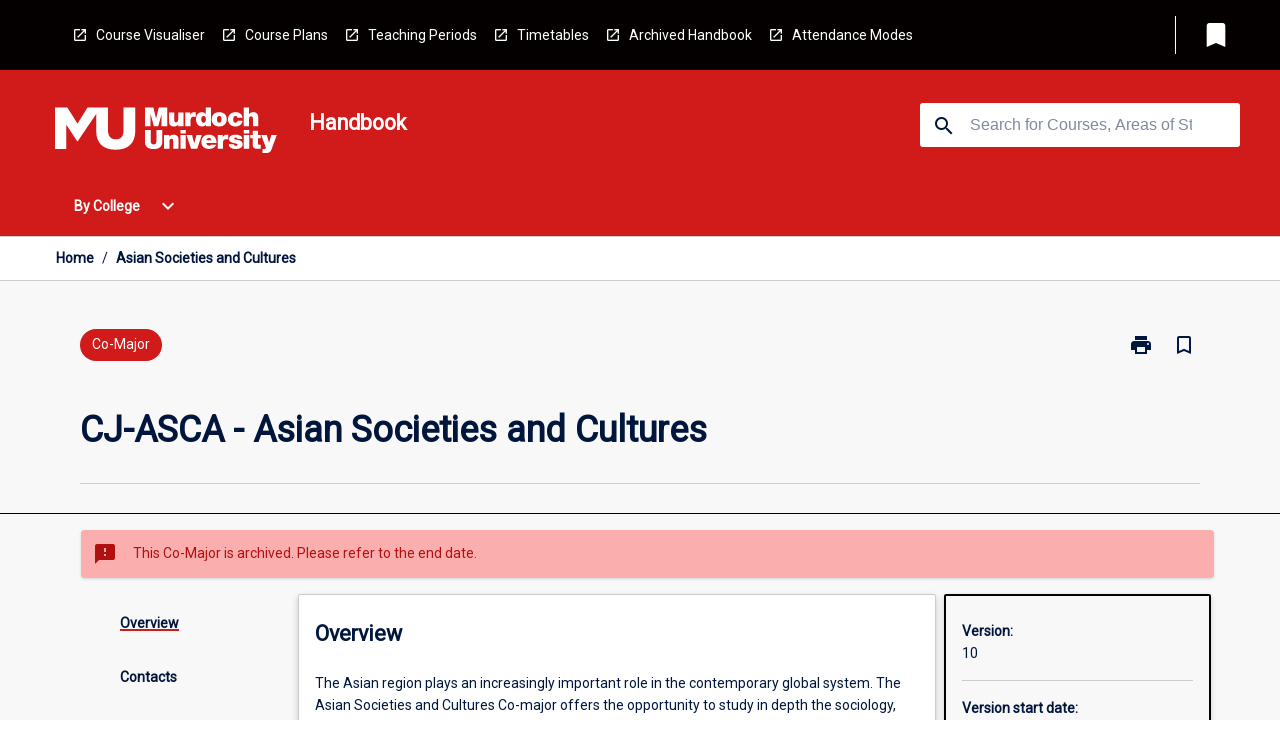

--- FILE ---
content_type: text/html
request_url: https://handbook.murdoch.edu.au/aos/10/cj-asca
body_size: 33005
content:
<!DOCTYPE html><html><head><meta charSet="utf-8"/><meta name="viewport" content="width=device-width"/><link rel="icon" href="https://cap-theme-prod-ap-southeast-2.s3.ap-southeast-2.amazonaws.com/murdoch/murdoch-favicon.ico" role="navigation"/><title>Asian Societies and Cultures</title><link rel="canonical" href="https://handbook.murdoch.edu.au/aos/10/cj-asca"/><meta name="description" content="The Murdoch University Handbook is the official source of information about Murdoch University&#x27;s courses, majors and units."/><meta name="author" content=""/><meta name="keywords" content=""/><meta name="DC.Language" content="en" scheme="RFC1766"/><meta name="DC.Identifier" content=""/><meta name="DC.Description" content=""/><meta name="EDNA.Audience" content="Academic &amp; administrative staff, Current &amp; prospective students, Alumni and other Visitors"/><meta name="DC.Date" content="" scheme="ISO8601"/><meta name="DC.Publisher" content="Murdoch University"/><meta name="DC.Creator" content="Murdoch University"/><meta name="next-head-count" content="15"/><link rel="preload" href="/_next/static/css/63c0e16d48e05785.css" as="style"/><link rel="stylesheet" href="/_next/static/css/63c0e16d48e05785.css" data-n-g=""/><noscript data-n-css=""></noscript><script defer="" nomodule="" src="/_next/static/chunks/polyfills-78c92fac7aa8fdd8.js"></script><script src="/_next/static/chunks/webpack-8758d94b1620cc17.js" defer=""></script><script src="/_next/static/chunks/framework-1399ac321e9cc459.js" defer=""></script><script src="/_next/static/chunks/main-e9802e22d31dabaa.js" defer=""></script><script src="/_next/static/chunks/pages/_app-22507d37c7f5a70b.js" defer=""></script><script src="/_next/static/chunks/20-6ee15222ab599037.js" defer=""></script><script src="/_next/static/chunks/657-0f6e1c3a96cd1544.js" defer=""></script><script src="/_next/static/chunks/154-4f4ca9b9162a4381.js" defer=""></script><script src="/_next/static/chunks/27-a7af5c75d2b0c601.js" defer=""></script><script src="/_next/static/chunks/218-ec0541a8c0959690.js" defer=""></script><script src="/_next/static/chunks/pages/%5B...catchAll%5D-c0e2fde83b6053d0.js" defer=""></script><script src="/_next/static/Kua0avp1zPJCQS-bdW3ZJ/_buildManifest.js" defer=""></script><script src="/_next/static/Kua0avp1zPJCQS-bdW3ZJ/_ssgManifest.js" defer=""></script></head><body><script>window.__SITE_ENV_CONFIG__ = {"API_DOMAIN":"api-ap-southeast-2.prod.courseloop.com","CF_URL":"cf-api-ap-southeast-2.prod.courseloop.com"};
          window.__SITE_BOOTSTRAP_CONFIG__ = {"domain":"handbook.murdoch.edu.au","GA_TRACKING_ID":"GTM-KX629LX","REPORT_VITALS":"true","siteId":"murdoch-prod-pres"};</script><div id="__next"><script>
              (function(w,d,s,l,i){w[l]=w[l]||[];w[l].push({'gtm.start':
              new Date().getTime(),event:'gtm.js'});var f=d.getElementsByTagName(s)[0],
              j=d.createElement(s),dl=l!='dataLayer'?'&l='+l:'';j.async=true;j.src=
              'https://www.googletagmanager.com/gtm.js?id='+i+dl;f.parentNode.insertBefore(j,f);
              })(window,document,'script','dataLayer','GTM-KX629LX');
            </script><noscript><iframe src="https://www.googletagmanager.com/ns.html?id=GTM-KX629LX" height="0" width="0" style="display:none;visibility:hidden"></iframe></noscript><style data-emotion="css-global nl6jt7-GlobalStylesProvider--GlobalStyles">@import url(https://fonts.googleapis.com/css?family=Roboto);@import url('https://fonts.googleapis.com/icon?family=Material+Icons');html,body{height:100%;}html{height:100%;scroll-behavior:smooth;}body{margin:0;font-family:'Roboto','Helvetica','Arial',sans-serif;max-width:100vw;overflow-x:hidden;font-size:14px;line-height:1.618;color:#00163D;}*,*:before,*:after{box-sizing:border-box;}h2{font-size:36px;}h3,.h3{color:#00163D;font-size:22px;font-weight:600;}h4{color:#00163D;font-size:16px;font-weight:bolder;}h5{font-size:14px;}h6{font-size:14px;font-weight:600;text-transform:uppercase;margin:0;}.BrowseResultContainer{min-height:60px;-webkit-align-content:center;-ms-flex-line-pack:center;align-content:center;}.icon.ai-link-arrow-section{padding-left:0!important;}@media print{@page{size:794px 1123px;}body.mozilla{max-width:794px;margin:auto;}}.material-icons.md-18{font-size:18px;}.material-icons.md-24{font-size:24px;}.material-icons.md-36{font-size:36px;}.material-icons.md-48{font-size:48px;}.material-icons.md-dark{color:rgba(0, 0, 0, 0.54);}.material-icons.md-dark.md-inactive{color:rgba(0, 0, 0, 0.26);}.material-icons.md-light{color:rgba(255, 255, 255, 1);}.material-icons.md-light.md-inactive{color:rgba(255, 255, 255, 0.3);}small{font-size:13px;}div.rrs .rrs__button{color:#00163D;}div.rrs .rrs__button .rrs__label,div.rrs .rrs__button:focus .rrs__label{border:none;outline:none;}div.rrs .rrs__option:focus{outline:none;}div.rrs .rrs__option.rrs__option--selected,div.rrs .rrs__option.rrs__option--next-selection,div.rrs .rrs__option:hover{color:#00163D;background:#E6E8EC;}.sr-only{position:absolute;overflow:hidden;clip:rect(0 0 0 0);height:1px;width:1px;margin:-1px;padding:0;border:0;}a:not([data-ignore-global-target])[target='_blank']{display:inline-block;position:relative;padding-left:1.5rem;}@media print{a:not([data-ignore-global-target])[target='_blank']{padding-left:0;}}a:not([data-ignore-global-target])[target='_blank']:before{content:'open_in_new';font-family:'Material Icons';font-size:1.143em;position:absolute;left:0;bottom:50%;-webkit-transform:translateY(50%);-moz-transform:translateY(50%);-ms-transform:translateY(50%);transform:translateY(50%);text-transform:none;speak:never;}@media print{a:not([data-ignore-global-target])[target='_blank']:before{display:none;}}a:not([data-ignore-global-target])[target='_blank'].header-quicklink,a:not([data-ignore-global-target])[target='_blank'].footer-quicklink{padding:1.5rem 1.5rem 1.5rem 35px;}a:not([data-ignore-global-target])[target='_blank'].academic-item-quick-links:before{content:'';}p a:not([data-ignore-global-target])[target='_blank']{padding-left:0px;}p a:not([data-ignore-global-target])[target='_blank']:hover,p a:not([data-ignore-global-target])[target='_blank']:focus{-webkit-text-decoration:underline;text-decoration:underline;}p a:not([data-ignore-global-target])[target='_blank']:before{display:none;}.readmore-content-wrapper a:not([data-ignore-global-target])[target='_blank']{padding-left:0;}.readmore-content-wrapper a:not([data-ignore-global-target])[target='_blank']:before{display:none;}a:-webkit-any-link{-webkit-text-decoration:none;text-decoration:none;}[class*='ToastBox']{bottom:0;display:grid;left:0;place-items:center;right:0;}[class*='ToastBox'] [class*='Box-Card']{border:0;border-radius:0;margin:0.25rem 0 0;width:calc(100vw - 1rem);}[class*='ToastBox'] .icon{margin-top:0.2rem;}.unswfeestable{width:100%;border-spacing:0;}.unswfeestable th{font-size:12px;}.unswfeestable th,.unswfeestable td{text-align:left;color:#646464;padding:1rem;}.unswfeestable tbody tr:nth-of-type(odd){background:#fafafa;}.unswfeestable tbody tr:first-of-type{font-weight:unset;}.unswfeestable a{-webkit-text-decoration:none;text-decoration:none;}.unswfeestable a:hover{-webkit-text-decoration:underline;text-decoration:underline;}.unswfeestable a::before{font-family:"Material Icons";font-weight:400;font-style:normal;display:inline-block;content:"open_in_new";margin-right:0.5em;}@media screen and (max-width: 319px){.unswfeestable,.unswfeestable tbody,.unswfeestable tr,.unswfeestable td{display:block;}.unswfeestable thead,.unswfeestable th{display:none;}.unswfeestable td{padding:0;}.unswfeestable tbody tr{padding:1em;border:1px solid #d2d2d2;}.unswfeestable tbody tr:nth-of-type(odd){background:inherit;}.unswfeestable tbody tr:not(:last-child){margin-bottom:10px;}.unswfeestable tbody tr td:first-of-type{margin-bottom:4px;}}@media print{*{overflow:visible!important;-webkit-print-color-adjust:exact!important;-webkit-print-color-adjust:exact!important;color-adjust:exact!important;}#academic-item-banner>div{padding:0;}[class*='SGlobalHeader'],[role='search'],nav,#dropdownmenu,[class*='BreadcrumbsBar'],[class*='NavMenuItemContainer'],[class*='StyledNavMenuCol'],[class*='ToggleContainer'] a,[class*='AccordionItemHeader'] button,.AccordionItem button,[Class*='AccordionHeader'] button,[class*='CallToActionButton'],[class*='Favorites--FavButton'],[class*='Page--GlobalLinksGrid']{display:none!important;}[class*='Card'],[class*='SAccordionContainer'],[class*='SAccordionContentContainer'],[class*='AttributesTable'],[class*='SAccordionHeader']{break-inside:auto;}[class*='StyledAILink'],a{break-inside:avoid;}[class*='SAccordionContainer'],[class*='SAccordionContentContainer'],[class*='SAccordionBodyContainer'],[class*='SAccordionBody'],[class*='CollapsibleContainer']{max-height:-webkit-max-content!important;max-height:-moz-max-content!important;max-height:max-content!important;height:-webkit-max-content!important;height:-moz-max-content!important;height:max-content!important;visibility:visible!important;}[class*='ReadMore--Body']{height:-webkit-fit-content!important;height:-moz-fit-content!important;height:fit-content!important;}[class*='ReadMore--Body'].clamp .readmore-content-wrapper{display:block!important;}[class*='SAccordionContentContainer']{white-space:initial!important;}[class*='SAccordionRegion']{visibility:visible!important;}[class*='SAccordionRegion'] *{visibility:visible!important;}[id*='structure']{break-inside:auto;}[id*='structure'] [class*='Card']{break-inside:auto;}[id*='structure'] [class*='Card'] [class*='SAccordionHeader'],[id*='structure'] [class*='Card'] [class*='StyledAILink'],[id*='structure'] [class*='Card'] .cs-item{break-inside:avoid;}[id*='structure'] [class*='Card'] [class*='StyledAILink'].cs-list-item{padding-top:0.25rem;padding-bottom:0.25rem;break-inside:avoid;}.logo{margin-left:0;}.main[role='banner'],.wrapper-sb{padding-left:0!important;}.academicItem [class*='BannerSection']{padding:1rem 0;margin:1rem auto;width:calc(100% - 1rem);}.academicItem [class*='BannerSection'] .contentWrapper{margin:0!important;}.academicItem [class*='BannerSection'] .contentWrapper [class*='Wrapper']{max-width:100vw;}.academicItem [class*='BannerSection'] .contentWrapper [class*='Wrapper'] [class*='StyledOverviewBadge']{margin-left:0rem;}.academicItem [class*='BannerSection'] .contentWrapper [class*='Wrapper'] h2{padding:0 1rem;}.academicItem [class*='BannerSection'] .contentWrapper [class*='Wrapper'] h2 +div{padding:0 1rem;}[class*='HtmlContent--Content']{width:100%!important;}[class*='Card']{box-shadow:none!important;}[class*='SAccordionToggleAll'],[class*='PrintButton']{display:none!important;}}.screen-only{display:block;}.print-only{display:none;}@media print{.screen-only{display:none!important;}.print-only{display:block!important;page-break-inside:avoid!important;break-inside:avoid!important;}}</style><style data-emotion="css 2hlkr4-Page--Container">.css-2hlkr4-Page--Container{background-color:#fff;}@media screen{.css-2hlkr4-Page--Container{display:-webkit-box;display:-webkit-flex;display:-ms-flexbox;display:flex;-webkit-flex-direction:column;-ms-flex-direction:column;flex-direction:column;min-height:100vh;}}</style><div class="css-2hlkr4-Page--Container e11sejwe3"><style data-emotion="css yqexlw-styled--SHeader">.css-yqexlw-styled--SHeader{-webkit-flex-direction:column;-ms-flex-direction:column;flex-direction:column;width:100%;}.css-yqexlw-styled--SHeader .wrapper{display:-webkit-box;display:-webkit-flex;display:-ms-flexbox;display:flex;}.css-yqexlw-styled--SHeader .wrapper-sb{-webkit-box-pack:justify;-webkit-justify-content:space-between;justify-content:space-between;}.css-yqexlw-styled--SHeader .wrapper-end{-webkit-box-pack:end;-ms-flex-pack:end;-webkit-justify-content:flex-end;justify-content:flex-end;}.css-yqexlw-styled--SHeader .wrapper .logo,.css-yqexlw-styled--SHeader .wrapper .title,.css-yqexlw-styled--SHeader .wrapper .search,.css-yqexlw-styled--SHeader .wrapper .menu{-webkit-flex:1 1 auto;-ms-flex:1 1 auto;flex:1 1 auto;}.css-yqexlw-styled--SHeader .main{color:#FFFFFF;padding:1rem 2rem;}.css-yqexlw-styled--SHeader .main .logo{width:-webkit-min-content;width:-moz-min-content;width:min-content;-webkit-flex:0 0 auto;-ms-flex:0 0 auto;flex:0 0 auto;margin-right:2rem;padding-top:21px;margin-left:15px;}@media screen and (max-width: 575px){.css-yqexlw-styled--SHeader .main .logo{margin-left:5px;}}@media (max-width: 767px) and (min-width: 576px){.css-yqexlw-styled--SHeader .main .logo{margin-left:20px;}}@media (max-width: 991px) and (min-width: 768px){.css-yqexlw-styled--SHeader .main .logo{margin-left:15px;}}@media (max-width: 1200px) and (min-width: 992px){.css-yqexlw-styled--SHeader .main .logo{margin-left:0;}}.css-yqexlw-styled--SHeader .main .title h1{font-size:1.35rem;}@media screen and (max-width: 575px){.css-yqexlw-styled--SHeader .main{padding:1rem;}.css-yqexlw-styled--SHeader .main .logo{margin-right:1rem;}.css-yqexlw-styled--SHeader .main .logo img{max-width:100px;}.css-yqexlw-styled--SHeader .main [class*='Flex']:first-of-type .title h1{font-size:1rem;}}@media screen and (max-width: 767px){.css-yqexlw-styled--SHeader .main .title{max-width:60%;}.css-yqexlw-styled--SHeader .main .title h1{margin:0;}}.css-yqexlw-styled--SHeader .footer{min-height:45px;background-color:#f1f1f1;}.css-yqexlw-styled--SHeader .header-quicklink:hover,.css-yqexlw-styled--SHeader .header-quicklink:focus{background-color:rgba(0, 0, 0, 0.2);-webkit-text-decoration:underline;text-decoration:underline;}.css-yqexlw-styled--SHeader .header-quicklink:focus{margin:3px;background-color:rgba(0, 0, 0, 0.2);outline:2px solid #FFFFFF;}.css-yqexlw-styled--SHeader .bookmark-button{color:#00163D;border-radius:3px;}.css-yqexlw-styled--SHeader .bookmark-button:hover{background-color:rgba(0, 0, 0, 0.2);}.css-yqexlw-styled--SHeader .bookmark-button:focus{background-color:rgba(0, 0, 0, 0.2);outline:2px solid #FFFFFF;}</style><div class="css-yqexlw-styled--SHeader eic739x25"><style data-emotion="css g98l6m-styled--LinkBar">.css-g98l6m-styled--LinkBar{color:#FFFFFF;background-color:#050000;}</style><div class="header css-g98l6m-styled--LinkBar eic739x28"><style data-emotion="css l0qq7c-Wrapper--Wrapper-styled--SHeaderLinksWrapper">.css-l0qq7c-Wrapper--Wrapper-styled--SHeaderLinksWrapper{max-width:1200px;margin:0 auto;display:none;display:none;-webkit-box-pack:end;-ms-flex-pack:end;-webkit-justify-content:flex-end;justify-content:flex-end;}@media screen and (min-width: 319px){.css-l0qq7c-Wrapper--Wrapper-styled--SHeaderLinksWrapper{display:none;}}@media screen and (min-width: 575px){.css-l0qq7c-Wrapper--Wrapper-styled--SHeaderLinksWrapper{display:none;}}@media screen and (min-width: 767px){.css-l0qq7c-Wrapper--Wrapper-styled--SHeaderLinksWrapper{display:-webkit-box;display:-webkit-flex;display:-ms-flexbox;display:flex;}}@media screen and (min-width: 319px){.css-l0qq7c-Wrapper--Wrapper-styled--SHeaderLinksWrapper{display:none;}}@media screen and (min-width: 575px){.css-l0qq7c-Wrapper--Wrapper-styled--SHeaderLinksWrapper{display:none;}}@media screen and (min-width: 767px){.css-l0qq7c-Wrapper--Wrapper-styled--SHeaderLinksWrapper{display:-webkit-box;display:-webkit-flex;display:-ms-flexbox;display:flex;}}</style><div display="none,none,none,flex" class="css-l0qq7c-Wrapper--Wrapper-styled--SHeaderLinksWrapper eic739x15"><style data-emotion="css vey488-SkipContent--SkipContentDesktop">.css-vey488-SkipContent--SkipContentDesktop [data-reach-skip-link]{border:0;clip:rect(0 0 0 0);height:1px;width:1px;margin:-1px;padding:0;overflow:hidden;position:absolute;}.css-vey488-SkipContent--SkipContentDesktop [data-reach-skip-nav-link]:focus{padding:10px;position:fixed;top:15px;left:25px;background:#ffffff;z-index:1;width:10em;height:auto;clip:auto;color:#00163D;font-weight:bold;box-shadow:0 2px 5px rgb(0 0 0 / 18%)!important;border-radius:3px;text-align:center;display:block;z-index:99999;-webkit-text-decoration:underline;text-decoration:underline;outline:2px solid #00163D;}@media screen and (max-width: 767px){.css-vey488-SkipContent--SkipContentDesktop{margin-left:10px;}}</style><div class="css-vey488-SkipContent--SkipContentDesktop e10gss2d1"><a href="#reach-skip-nav" data-reach-skip-link="" data-reach-skip-nav-link="">Skip to content</a></div><style data-emotion="css 9xo3sw-HeaderLinks--HeaderLinksContainer">.css-9xo3sw-HeaderLinks--HeaderLinksContainer{-webkit-flex:1;-ms-flex:1;flex:1;display:-webkit-box;display:-webkit-flex;display:-ms-flexbox;display:flex;-webkit-align-items:center;-webkit-box-align:center;-ms-flex-align:center;align-items:center;-webkit-box-flex-wrap:wrap;-webkit-flex-wrap:wrap;-ms-flex-wrap:wrap;flex-wrap:wrap;-webkit-box-pack:start;-ms-flex-pack:start;-webkit-justify-content:flex-start;justify-content:flex-start;margin:1rem 1rem 1rem 2rem;border-right:1px solid #FFFFFF;padding-right:8px;}</style><nav class="header-quicklink-container css-9xo3sw-HeaderLinks--HeaderLinksContainer e17vx14c1" aria-label="quick links"><style data-emotion="css 1hf2b9t-HeaderLinks--HeaderLinkItem">.css-1hf2b9t-HeaderLinks--HeaderLinkItem{padding:0.5rem 0 0.5rem 1.5rem;color:#FFFFFF;-webkit-text-decoration:none;text-decoration:none;position:relative;margin-right:1rem;}</style><a data-ignore-global-target="true" class="header-quicklink css-1hf2b9t-HeaderLinks--HeaderLinkItem e17vx14c0" href="https://goto.murdoch.edu.au/CourseVisualiser" aria-label="Course Visualiser" target="_blank" data-testid="header-quicklink-0" role="navigation">Course Visualiser</a><a data-ignore-global-target="true" class="header-quicklink css-1hf2b9t-HeaderLinks--HeaderLinkItem e17vx14c0" href="http://goto.murdoch.edu.au/CoursePlanningPage" aria-label="Course Plans" target="_blank" data-testid="header-quicklink-1" role="navigation">Course Plans</a><a data-ignore-global-target="true" class="header-quicklink css-1hf2b9t-HeaderLinks--HeaderLinkItem e17vx14c0" href="https://goto.murdoch.edu.au/TeachingPeriodsCensusDates" aria-label="Teaching Periods" target="_blank" data-testid="header-quicklink-2" role="navigation">Teaching Periods</a><a data-ignore-global-target="true" class="header-quicklink css-1hf2b9t-HeaderLinks--HeaderLinkItem e17vx14c0" href="http://goto.murdoch.edu.au/TeachingTimetables" aria-label="Timetables" target="_blank" data-testid="header-quicklink-3" role="navigation">Timetables</a><a data-ignore-global-target="true" class="header-quicklink css-1hf2b9t-HeaderLinks--HeaderLinkItem e17vx14c0" href="https://goto.murdoch.edu.au/ArchivedHandbooks" aria-label="Archived Handbook" target="_blank" data-testid="header-quicklink-4" role="navigation">Archived Handbook</a><a data-ignore-global-target="true" class="header-quicklink css-1hf2b9t-HeaderLinks--HeaderLinkItem e17vx14c0" href="https://www.murdoch.edu.au/study/why-choose-murdoch/flexible-study-options/attendance-modes" aria-label="Attendance Modes" target="_blank" data-testid="header-quicklink-5" role="navigation">Attendance Modes</a></nav><style data-emotion="css lzx77r-styled--SMenuButtonContainer">.css-lzx77r-styled--SMenuButtonContainer{position:relative;-webkit-align-self:center;-ms-flex-item-align:center;align-self:center;}</style><div aria-labelledby="my-lists-items" class="css-lzx77r-styled--SMenuButtonContainer etn7ac80"><style data-emotion="css 2kqi43-Button--Button-Button-Button--IconButton-IconButton-styled--SMenuButton">.css-2kqi43-Button--Button-Button-Button--IconButton-IconButton-styled--SMenuButton{font-weight:600;border-width:1px;border-style:solid;border-color:transparent;border-radius:3px;color:#424242;fill:#424242;background-color:#f5f5f5;border-color:#e0e0e0;padding:0.5rem 1.75rem;font-size:14px;cursor:pointer;-webkit-transition:background-color 140ms ease,border-color 140ms ease;transition:background-color 140ms ease,border-color 140ms ease;display:-webkit-box;display:-webkit-flex;display:-ms-flexbox;display:flex;background:none;border:none;padding:4px;border-radius:50%;color:#00163D;border-radius:0;padding:0.5rem;}.css-2kqi43-Button--Button-Button-Button--IconButton-IconButton-styled--SMenuButton:hover{background-color:#eeeeee;border-color:#bdbdbd;}.css-2kqi43-Button--Button-Button-Button--IconButton-IconButton-styled--SMenuButton:disabled{color:#d2d2d2;fill:#d2d2d2;background-color:#a6a6a6;border-color:#a6a6a6;cursor:default;}.css-2kqi43-Button--Button-Button-Button--IconButton-IconButton-styled--SMenuButton:disabled:hover{background-color:#E6E8EC;}.css-2kqi43-Button--Button-Button-Button--IconButton-IconButton-styled--SMenuButton:hover,.css-2kqi43-Button--Button-Button-Button--IconButton-IconButton-styled--SMenuButton:focus{background:#E6E8EC;}.css-2kqi43-Button--Button-Button-Button--IconButton-IconButton-styled--SMenuButton:focus{outline:2px solid;}.css-2kqi43-Button--Button-Button-Button--IconButton-IconButton-styled--SMenuButton:disabled{border:none;background:none;}.css-2kqi43-Button--Button-Button-Button--IconButton-IconButton-styled--SMenuButton:disabled:hover{border:none;background:none;}.css-2kqi43-Button--Button-Button-Button--IconButton-IconButton-styled--SMenuButton:hover{background-color:#E6E8EC;}.css-2kqi43-Button--Button-Button-Button--IconButton-IconButton-styled--SMenuButton:focus{outline:2px solid #00163D;}</style><button class="bookmark-button css-2kqi43-Button--Button-Button-Button--IconButton-IconButton-styled--SMenuButton etn7ac82" aria-label="My List" aria-expanded="false" aria-controls="my-list-container" data-testid="bookmark-icon"><style data-emotion="css sv3te4-styled--SBookmarkIcon">.css-sv3te4-styled--SBookmarkIcon.material-icons{color:#FFFFFF;}</style><style data-emotion="css 8zm7sj-MaterialIcon--IconWrapper-styled--SBookmarkIcon">.css-8zm7sj-MaterialIcon--IconWrapper-styled--SBookmarkIcon{vertical-align:middle;}.css-8zm7sj-MaterialIcon--IconWrapper-styled--SBookmarkIcon.material-icons{color:#FFFFFF;}</style><i aria-hidden="true" class="material-icons 32px etn7ac81 css-8zm7sj-MaterialIcon--IconWrapper-styled--SBookmarkIcon e1lj33n40" style="font-size:32px">bookmark</i></button></div></div></div><style data-emotion="css x9n91g-styled--BrandBar">.css-x9n91g-styled--BrandBar{background-color:#D11A1A;}@media screen and (max-width: 991px){.css-x9n91g-styled--BrandBar{padding:0.5rem!important;}}</style><div class="main css-x9n91g-styled--BrandBar eic739x27" role="banner"><style data-emotion="css 1dc5kae-Wrapper--Wrapper">.css-1dc5kae-Wrapper--Wrapper{max-width:1200px;margin:0 auto;}</style><div class="wrapper wrapper-sb css-1dc5kae-Wrapper--Wrapper ezw699s0"><style data-emotion="css 1x6ok2h-SkipContent--SkipContentMobile">.css-1x6ok2h-SkipContent--SkipContentMobile [data-reach-skip-link]{border:0;clip:rect(0 0 0 0);height:1px;width:1px;margin:-1px;padding:0;overflow:hidden;position:absolute;display:none;}@media screen and (max-width: 767px){.css-1x6ok2h-SkipContent--SkipContentMobile [data-reach-skip-link]{display:block;}}.css-1x6ok2h-SkipContent--SkipContentMobile [data-reach-skip-nav-link]:focus{padding:10px;position:fixed;top:15px;left:10px;background:#ffffff;z-index:1;width:10em;height:auto;clip:auto;color:#00163D;font-weight:bold;box-shadow:0 2px 5px rgb(0 0 0 / 18%)!important;border-radius:3px;text-align:center;display:none;z-index:99999;-webkit-text-decoration:underline;text-decoration:underline;outline:2px solid #00163D;}@media screen and (max-width: 767px){.css-1x6ok2h-SkipContent--SkipContentMobile [data-reach-skip-nav-link]:focus{display:block;}}</style><div class="css-1x6ok2h-SkipContent--SkipContentMobile e10gss2d0"><a href="#reach-skip-nav" data-reach-skip-link="" data-reach-skip-nav-link="">Skip to content</a></div><style data-emotion="css 99e8j4-Box--Box-Box-Flex--Flex-Flex">.css-99e8j4-Box--Box-Box-Flex--Flex-Flex{-webkit-flex:1;-ms-flex:1;flex:1;box-sizing:border-box;-webkit-align-items:center;-webkit-box-align:center;-ms-flex-align:center;align-items:center;display:-webkit-box;display:-webkit-flex;display:-ms-flexbox;display:flex;}</style><div class="css-99e8j4-Box--Box-Box-Flex--Flex-Flex e8qda2r1"><div class="logo"><style data-emotion="css 1cisq2o-styled--SLogo">.css-1cisq2o-styled--SLogo{height:47.2px;width:222px;}</style><style data-emotion="css 10wsaf7-Logo--LinkLogo">.css-10wsaf7-Logo--LinkLogo{border:none!important;display:inline-block;}.css-10wsaf7-Logo--LinkLogo:focus{outline:2px solid #FFFFFF;}</style><a href="https://www.murdoch.edu.au/" data-testid="header-logo" title="Click here to go to the Murdoch University website" target="_blank" data-ignore-global-target="true" role="navigation" class="css-10wsaf7-Logo--LinkLogo ekvpsa90"><style data-emotion="css dl703k-Logo--LogoImage">.css-dl703k-Logo--LogoImage{width:222px;height:47.2px;}</style><img src="https://cap-theme-prod-ap-southeast-2.s3.ap-southeast-2.amazonaws.com/murdoch/White.svg" height="47.2px" width="222px" alt="logo" class="css-dl703k-Logo--LogoImage ekvpsa91"/></a></div><div class="title"><style data-emotion="css hx4mu3-GlobalHeader--TitleWrapper">.css-hx4mu3-GlobalHeader--TitleWrapper{padding-right:25px;}</style><div class="css-hx4mu3-GlobalHeader--TitleWrapper e1ppy7xt0"><h1 data-testid="title">Handbook</h1></div></div></div><style data-emotion="css jshiy7-Box--Box-Box-Flex--Flex-Flex">.css-jshiy7-Box--Box-Box-Flex--Flex-Flex{box-sizing:border-box;display:-webkit-box;display:-webkit-flex;display:-ms-flexbox;display:flex;}</style><div class="css-jshiy7-Box--Box-Box-Flex--Flex-Flex e8qda2r1"><style data-emotion="css 1rytsa2-styled--StyledSearchContainer">.css-1rytsa2-styled--StyledSearchContainer{display:-webkit-box;display:-webkit-flex;display:-ms-flexbox;display:flex;-webkit-flex-direction:column;-ms-flex-direction:column;flex-direction:column;-webkit-box-pack:center;-ms-flex-pack:center;-webkit-justify-content:center;justify-content:center;margin-top:0;}</style><div class="search css-1rytsa2-styled--StyledSearchContainer eic739x24" role="search"><style data-emotion="css hd1bjm-Position--Position-Position--Relative-MiniSearch--StyledMiniSearchContainer">.css-hd1bjm-Position--Position-Position--Relative-MiniSearch--StyledMiniSearchContainer{position:relative;padding-top:3px;}.css-hd1bjm-Position--Position-Position--Relative-MiniSearch--StyledMiniSearchContainer .advancedLinkWrapper{display:none;}.css-hd1bjm-Position--Position-Position--Relative-MiniSearch--StyledMiniSearchContainer.emptyResult .advancedLinkWrapper{display:block;}@media screen and (max-width: 767px){.css-hd1bjm-Position--Position-Position--Relative-MiniSearch--StyledMiniSearchContainer{position:absolute;-webkit-transform:translate(-85%, 0);-moz-transform:translate(-85%, 0);-ms-transform:translate(-85%, 0);transform:translate(-85%, 0);z-index:20;border:none;}}</style><div class="css-hd1bjm-Position--Position-Position--Relative-MiniSearch--StyledMiniSearchContainer e1cttxhc0"><style data-emotion="css s40qz3-Input--SSearchButton">.css-s40qz3-Input--SSearchButton{width:320px;padding:0.34rem 0.15rem 0.34rem 1rem;text-align:left;font-size:1rem;font-family:({theme:e})=>e?.client?.global?.typography?.fontFamily;color:#a6a6a6;background-color:white;box-shadow:0 2px 5px rgba(0,0,0,0.18);font-size:14px;color:rgba(0, 0, 0, 0.87);border:1px solid #00163D;border-radius:3px;background:#ffffff;}.css-s40qz3-Input--SSearchButton:focus{outline:2px solid #FFFFFF;background-color:({theme:e})=>(0,x.H)(e?.colors?.black,.2);}.css-s40qz3-Input--SSearchButton:hover{background-color:({theme:e})=>(0,x.H)(e?.colors?.black,.2);}.css-s40qz3-Input--SSearchButton:focus{outline:2px solid #00163D;}.css-s40qz3-Input--SSearchButton div{display:grid;grid-template-areas:'placeholder search';grid-template-columns:auto 30px;}.css-s40qz3-Input--SSearchButton div span{color:rgba(0, 22, 61, 0.5);grid-area:placeholder;overflow:hidden;white-space:nowrap;text-overflow:ellipsis;line-height:2.5;}.css-s40qz3-Input--SSearchButton div i{color:#00163D;grid-area:search;padding:0.25rem 0;}@media screen and (max-width: 767px){.css-s40qz3-Input--SSearchButton{margin-right:-0.5rem;background-color:transparent;width:40px;padding:0.45rem 0.45rem;box-shadow:none;border:none;}.css-s40qz3-Input--SSearchButton:hover{background-color:rgba(0, 0, 0, 0.2);}.css-s40qz3-Input--SSearchButton:focus{background-color:rgba(0, 0, 0, 0.2);outline:2px solid #FFFFFF;border:none;}.css-s40qz3-Input--SSearchButton .search-icon{color:#FFFFFF;}}</style><button elevation="2" class="css-s40qz3-Input--SSearchButton ejfodyk2"><style data-emotion="css oxi151-MaterialIcon--IconWrapper">.css-oxi151-MaterialIcon--IconWrapper{vertical-align:middle;}</style><i aria-hidden="true" class="material-icons md-24 search-icon css-oxi151-MaterialIcon--IconWrapper e1lj33n40" style="font-size:md-24" tabindex="-1">search</i></button></div></div></div></div></div><style data-emotion="css vrt0a4-styled--BreadcrumbsBar">.css-vrt0a4-styled--BreadcrumbsBar{min-height:45px;background-color:#ffffff;border-top:1px solid #CCCCCC;border-bottom:1px solid #CCCCCC;}</style><nav aria-label="Breadcrumb" role="navigation" class="css-vrt0a4-styled--BreadcrumbsBar eic739x26"><style data-emotion="css zbgawh-Wrapper--Wrapper">.css-zbgawh-Wrapper--Wrapper{height:42px;max-width:1200px;margin:0 auto;padding-left:16px;padding-right:16px;display:-webkit-box;display:-webkit-flex;display:-ms-flexbox;display:flex;}</style><div display="flex" height="42" class="css-zbgawh-Wrapper--Wrapper ezw699s0"></div></nav><div id="reach-skip-nav" data-reach-skip-nav-content=""></div></div><style data-emotion="css 17g6zi4-Page--Main">.css-17g6zi4-Page--Main{background-color:#F8F8F8;-webkit-flex:1;-ms-flex:1;flex:1;}</style><main role="main" class="css-17g6zi4-Page--Main e11sejwe2"><style data-emotion="css 1tiz5hq-styled--Container">.css-1tiz5hq-styled--Container{background-color:#F8F8F8;display:-webkit-box;display:-webkit-flex;display:-ms-flexbox;display:flex;-webkit-flex-direction:column;-ms-flex-direction:column;flex-direction:column;}.css-1tiz5hq-styled--Container.home .banner .contentWrapper{padding:1rem 0;}.css-1tiz5hq-styled--Container.home .main .contentWrapper{max-width:100vw;padding:0;}.css-1tiz5hq-styled--Container.academicItem .main,.css-1tiz5hq-styled--Container.academicItem .aside{padding:0;margin-top:0!important;}@media screen and (min-width: 991px){.css-1tiz5hq-styled--Container.academicItem .main,.css-1tiz5hq-styled--Container.academicItem .aside{padding:0 0.5rem;}}.css-1tiz5hq-styled--Container.academicItem .main{max-width:100vw;margin-top:1rem;}@media screen and (max-width: 991px){.css-1tiz5hq-styled--Container.academicItem .main{margin-top:0;}}.css-1tiz5hq-styled--Container.academicItem .contentWrapper{padding:0;}.css-1tiz5hq-styled--Container.academicItem .content{overflow:initial;}.css-1tiz5hq-styled--Container.academicItem .content .e1jnv3nd0{max-width:16%;}.css-1tiz5hq-styled--Container.academicItem .content .e1jnv3nd1{top:0;}.css-1tiz5hq-styled--Container[class*='GeneralContent'] .contentWrapper{padding:0;}.css-1tiz5hq-styled--Container.search .AccordionItem{padding:0;}.css-1tiz5hq-styled--Container .AccordionItem{max-width:calc(100vw - 1rem);}.css-1tiz5hq-styled--Container .contentWrapper{overflow:initial;}.css-1tiz5hq-styled--Container .layout{position:relative;}@media screen and (min-width: calc(767px)){.css-1tiz5hq-styled--Container .layout{-webkit-flex-direction:column;-ms-flex-direction:column;flex-direction:column;}}</style><div class="AIPage css-1tiz5hq-styled--Container e1beyhwr9"><style data-emotion="css to8zii-styled--BannerSection">.css-to8zii-styled--BannerSection{background-color:#F8F8F8;padding:1rem;}.css-to8zii-styled--BannerSection:first-of-type{border-bottom:unset;}</style><div class="banner three css-to8zii-styled--BannerSection e1beyhwr10"><style data-emotion="css 5skxs7-styled--ContentWrapper">.css-5skxs7-styled--ContentWrapper{margin:0 auto;overflow:inherit;max-width:1200px;width:100%;padding:0 1rem;background-color:#F8F8F8;}</style><div class="contentWrapper css-5skxs7-styled--ContentWrapper e1beyhwr7"><style data-emotion="css 18insl6-Banner--Banner">.css-18insl6-Banner--Banner{width:100%;margin-bottom:4px;margin-left:0;margin-right:0;}@media screen and (min-width: 575px){.css-18insl6-Banner--Banner{margin-bottom:-35px;}}</style><div id="academic-item-banner" role="banner" aria-label="academic item" class="css-18insl6-Banner--Banner etpkvrf0"><style data-emotion="css 1mnbe2l-Wrapper--Wrapper">.css-1mnbe2l-Wrapper--Wrapper{width:100%;max-width:1200px;margin:0 auto;padding-left:0;padding-right:0;padding-top:0;padding-bottom:0;}@media screen and (min-width: 319px){.css-1mnbe2l-Wrapper--Wrapper{padding-left:0;padding-right:0;padding-top:0;padding-bottom:0;}}@media screen and (min-width: 575px){.css-1mnbe2l-Wrapper--Wrapper{padding-left:24px;padding-right:24px;padding-top:32px;padding-bottom:32px;}}@media screen and (min-width: 767px){.css-1mnbe2l-Wrapper--Wrapper{padding-left:24px;padding-right:24px;padding-top:32px;padding-bottom:32px;}}</style><div width="100%" class="css-1mnbe2l-Wrapper--Wrapper ezw699s0"><style data-emotion="css 7je9hj-Box--Box-Box-Flex--Flex-Flex-styled--StyledFlex">.css-7je9hj-Box--Box-Box-Flex--Flex-Flex-styled--StyledFlex{margin:0 auto;box-sizing:border-box;-webkit-flex-direction:column;-ms-flex-direction:column;flex-direction:column;display:-webkit-box;display:-webkit-flex;display:-ms-flexbox;display:flex;margin:0 auto;}.css-7je9hj-Box--Box-Box-Flex--Flex-Flex-styled--StyledFlex .ai-banner-variable-flex{-webkit-flex-direction:row;-ms-flex-direction:row;flex-direction:row;}@media screen and (max-width: 815px){.css-7je9hj-Box--Box-Box-Flex--Flex-Flex-styled--StyledFlex .ai-banner-variable-flex{-webkit-flex-direction:column;-ms-flex-direction:column;flex-direction:column;}}.css-7je9hj-Box--Box-Box-Flex--Flex-Flex-styled--StyledFlex .switcherContainer{margin-top:0;}@media screen and (max-width: 815px){.css-7je9hj-Box--Box-Box-Flex--Flex-Flex-styled--StyledFlex .switcherContainer{margin-top:24px;}}.css-7je9hj-Box--Box-Box-Flex--Flex-Flex-styled--StyledFlex .switcher{-webkit-box-pack:end;-ms-flex-pack:end;-webkit-justify-content:flex-end;justify-content:flex-end;}@media screen and (max-width: 815px){.css-7je9hj-Box--Box-Box-Flex--Flex-Flex-styled--StyledFlex .switcher{-webkit-box-pack:start;-ms-flex-pack:start;-webkit-justify-content:flex-start;justify-content:flex-start;}}@media print{.css-7je9hj-Box--Box-Box-Flex--Flex-Flex-styled--StyledFlex .switcher{display:none;}}</style><div class="css-7je9hj-Box--Box-Box-Flex--Flex-Flex-styled--StyledFlex e1ixoanv8"><style data-emotion="css eiyvuc-Box--Box-Box-Flex--Flex-Flex-styled--StyledFlex">.css-eiyvuc-Box--Box-Box-Flex--Flex-Flex-styled--StyledFlex{box-sizing:border-box;-webkit-box-pack:justify;-webkit-justify-content:space-between;justify-content:space-between;display:-webkit-box;display:-webkit-flex;display:-ms-flexbox;display:flex;}.css-eiyvuc-Box--Box-Box-Flex--Flex-Flex-styled--StyledFlex .ai-banner-variable-flex{-webkit-flex-direction:row;-ms-flex-direction:row;flex-direction:row;}@media screen and (max-width: 815px){.css-eiyvuc-Box--Box-Box-Flex--Flex-Flex-styled--StyledFlex .ai-banner-variable-flex{-webkit-flex-direction:column;-ms-flex-direction:column;flex-direction:column;}}.css-eiyvuc-Box--Box-Box-Flex--Flex-Flex-styled--StyledFlex .switcherContainer{margin-top:0;}@media screen and (max-width: 815px){.css-eiyvuc-Box--Box-Box-Flex--Flex-Flex-styled--StyledFlex .switcherContainer{margin-top:24px;}}.css-eiyvuc-Box--Box-Box-Flex--Flex-Flex-styled--StyledFlex .switcher{-webkit-box-pack:end;-ms-flex-pack:end;-webkit-justify-content:flex-end;justify-content:flex-end;}@media screen and (max-width: 815px){.css-eiyvuc-Box--Box-Box-Flex--Flex-Flex-styled--StyledFlex .switcher{-webkit-box-pack:start;-ms-flex-pack:start;-webkit-justify-content:flex-start;justify-content:flex-start;}}@media print{.css-eiyvuc-Box--Box-Box-Flex--Flex-Flex-styled--StyledFlex .switcher{display:none;}}</style><div class="css-eiyvuc-Box--Box-Box-Flex--Flex-Flex-styled--StyledFlex e1ixoanv8"><style data-emotion="css 1uku98x-Pill--Pill-Pill-Badge--Badge-styled--StyledOverviewBadge">.css-1uku98x-Pill--Pill-Pill-Badge--Badge-styled--StyledOverviewBadge{font-size:12px;text-transform:uppercase;border-width:2px;border-style:solid;border-radius:1000px;padding:2px 8px;font-size:0.75rem;color:#FFFFFF;background-color:#D11A1A;border-color:#FFFFFF;text-align:center;white-space:nowrap;vertical-align:baseline;line-height:1;text-overflow:ellipsis;overflow:hidden;border-radius:1rem;display:inline-block;padding:0.5rem 0.75rem;margin-right:0.25rem;border-width:0;text-transform:capitalize;font-size:0.75rem;border-color:[object Object];color:#FFFFFF;background-color:#D11A1A;font-size:14px;color:#FFFFFF;background-color:#D11A1A;text-transform:unset;}.css-1uku98x-Pill--Pill-Pill-Badge--Badge-styled--StyledOverviewBadge:empty{display:none;}</style><span color="#FFFFFF" font-size="0.75rem" class="css-1uku98x-Pill--Pill-Pill-Badge--Badge-styled--StyledOverviewBadge e1ixoanv0">Co-Major</span><style data-emotion="css rv781d-Box--Box-Box-Flex--Flex-Flex-styled--StyledFlexContainer">.css-rv781d-Box--Box-Box-Flex--Flex-Flex-styled--StyledFlexContainer{box-sizing:border-box;display:-webkit-box;display:-webkit-flex;display:-ms-flexbox;display:flex;-webkit-align-items:baseline;-webkit-box-align:baseline;-ms-flex-align:baseline;align-items:baseline;}@media screen and (max-width: 575px){.css-rv781d-Box--Box-Box-Flex--Flex-Flex-styled--StyledFlexContainer{-webkit-flex-direction:row;-ms-flex-direction:row;flex-direction:row;}}</style><div class="css-rv781d-Box--Box-Box-Flex--Flex-Flex-styled--StyledFlexContainer e1ixoanv7"><style data-emotion="css ji94tt-Button--Button-Button-Button--IconButton-IconButton-styled--PrintButton">.css-ji94tt-Button--Button-Button-Button--IconButton-IconButton-styled--PrintButton{font-weight:600;border-width:1px;border-style:solid;border-color:transparent;border-radius:3px;color:#424242;fill:#424242;background-color:#f5f5f5;border-color:#e0e0e0;padding:0.5rem 1.75rem;font-size:14px;padding:0;cursor:pointer;-webkit-transition:background-color 140ms ease,border-color 140ms ease;transition:background-color 140ms ease,border-color 140ms ease;display:-webkit-box;display:-webkit-flex;display:-ms-flexbox;display:flex;background:none;border:none;padding:4px;border-radius:50%;color:#00163D;display:inherit;border-radius:2px;padding:1rem;min-width:100px;line-height:1.618;min-width:-webkit-fit-content;min-width:-moz-fit-content;min-width:fit-content;padding:0;}.css-ji94tt-Button--Button-Button-Button--IconButton-IconButton-styled--PrintButton:hover{background-color:#eeeeee;border-color:#bdbdbd;}.css-ji94tt-Button--Button-Button-Button--IconButton-IconButton-styled--PrintButton:disabled{color:#d2d2d2;fill:#d2d2d2;background-color:#a6a6a6;border-color:#a6a6a6;cursor:default;}.css-ji94tt-Button--Button-Button-Button--IconButton-IconButton-styled--PrintButton:disabled:hover{background-color:#E6E8EC;}.css-ji94tt-Button--Button-Button-Button--IconButton-IconButton-styled--PrintButton:hover,.css-ji94tt-Button--Button-Button-Button--IconButton-IconButton-styled--PrintButton:focus{background:#E6E8EC;}.css-ji94tt-Button--Button-Button-Button--IconButton-IconButton-styled--PrintButton:focus{outline:2px solid;}.css-ji94tt-Button--Button-Button-Button--IconButton-IconButton-styled--PrintButton:disabled{border:none;background:none;}.css-ji94tt-Button--Button-Button-Button--IconButton-IconButton-styled--PrintButton:disabled:hover{border:none;background:none;}.css-ji94tt-Button--Button-Button-Button--IconButton-IconButton-styled--PrintButton span{color:#00163D;margin-left:1rem;}.css-ji94tt-Button--Button-Button-Button--IconButton-IconButton-styled--PrintButton i{color:#00163D;-webkit-text-decoration:none;text-decoration:none;}.css-ji94tt-Button--Button-Button-Button--IconButton-IconButton-styled--PrintButton:hover,.css-ji94tt-Button--Button-Button-Button--IconButton-IconButton-styled--PrintButton:focus{background-color:#E6E8EC;}.css-ji94tt-Button--Button-Button-Button--IconButton-IconButton-styled--PrintButton:focus{outline:2px solid #00163D;}</style><button class="css-ji94tt-Button--Button-Button-Button--IconButton-IconButton-styled--PrintButton e1beyhwr0"><style data-emotion="css 13tpxqo-Icons--StyledITag">.css-13tpxqo-Icons--StyledITag{vertical-align:middle;}</style><i aria-hidden="true" class="material-icons md-24 css-13tpxqo-Icons--StyledITag e1ot1o1i0" style="font-size:md-24">print</i><style data-emotion="css 1jekr9z-ReadMore--SROnly">.css-1jekr9z-ReadMore--SROnly{border:0;clip:rect(0 0 0 0);height:1px;margin:-1px;overflow:hidden;padding:0;position:absolute;width:1px;}@media print{.css-1jekr9z-ReadMore--SROnly{display:none;}}</style><div class="css-1jekr9z-ReadMore--SROnly e1ydu1r42">Print <!-- -->CJ-ASCA - Asian Societies and Cultures<!-- --> page</div></button><style data-emotion="css 3zgksy-Button--Button-Button-Button--IconButton-IconButton-Favorites--FavButton">.css-3zgksy-Button--Button-Button-Button--IconButton-IconButton-Favorites--FavButton{font-weight:600;border-width:1px;border-style:solid;border-color:transparent;border-radius:3px;color:#424242;fill:#424242;background-color:#f5f5f5;border-color:#e0e0e0;padding:0.5rem 1.75rem;font-size:14px;cursor:pointer;-webkit-transition:background-color 140ms ease,border-color 140ms ease;transition:background-color 140ms ease,border-color 140ms ease;display:-webkit-box;display:-webkit-flex;display:-ms-flexbox;display:flex;background:none;border:none;padding:4px;border-radius:50%;color:#00163D;background-color:#f1f1f1;border-radius:100%;width:32px;height:32px;display:grid;place-items:center;margin-left:15px;background-color:unset;}.css-3zgksy-Button--Button-Button-Button--IconButton-IconButton-Favorites--FavButton:hover{background-color:#eeeeee;border-color:#bdbdbd;}.css-3zgksy-Button--Button-Button-Button--IconButton-IconButton-Favorites--FavButton:disabled{color:#d2d2d2;fill:#d2d2d2;background-color:#a6a6a6;border-color:#a6a6a6;cursor:default;}.css-3zgksy-Button--Button-Button-Button--IconButton-IconButton-Favorites--FavButton:disabled:hover{background-color:#E6E8EC;}.css-3zgksy-Button--Button-Button-Button--IconButton-IconButton-Favorites--FavButton:hover,.css-3zgksy-Button--Button-Button-Button--IconButton-IconButton-Favorites--FavButton:focus{background:#E6E8EC;}.css-3zgksy-Button--Button-Button-Button--IconButton-IconButton-Favorites--FavButton:focus{outline:2px solid;}.css-3zgksy-Button--Button-Button-Button--IconButton-IconButton-Favorites--FavButton:disabled{border:none;background:none;}.css-3zgksy-Button--Button-Button-Button--IconButton-IconButton-Favorites--FavButton:disabled:hover{border:none;background:none;}.css-3zgksy-Button--Button-Button-Button--IconButton-IconButton-Favorites--FavButton:hover,.css-3zgksy-Button--Button-Button-Button--IconButton-IconButton-Favorites--FavButton:focus{background:#E6E8EC;}.css-3zgksy-Button--Button-Button-Button--IconButton-IconButton-Favorites--FavButton:focus{outline:2px solid #00163D;}@media screen and (max-width: 767px){.css-3zgksy-Button--Button-Button-Button--IconButton-IconButton-Favorites--FavButton{margin-left:10px;}}</style><button data-testid="fav-icon" aria-label="Bookmark, Asian Societies and Cultures" class="css-3zgksy-Button--Button-Button-Button--IconButton-IconButton-Favorites--FavButton el6rnfm2"><i aria-hidden="true" class="material-icons md-24 css-oxi151-MaterialIcon--IconWrapper e1lj33n40" style="font-size:md-24;color:#00163D">bookmark_border</i></button></div></div><style data-emotion="css n4fxpv-styled--StyledHeading-ComponentHeading--ComponentHeading-styled--StyledHeading">.css-n4fxpv-styled--StyledHeading-ComponentHeading--ComponentHeading-styled--StyledHeading{margin:1rem 0;padding:0;color:#00163D;color:#00163D;border-bottom:1px solid #CCCCCC;padding:1.5rem 0;word-wrap:break-word;overflow-wrap:break-word;}</style><h2 data-testid="ai-header" class="css-n4fxpv-styled--StyledHeading-ComponentHeading--ComponentHeading-styled--StyledHeading e1ixoanv9">CJ-ASCA - Asian Societies and Cultures</h2><style data-emotion="css 1ml8wox-Box--Box-Box-Flex--Flex-Flex-styled--StyledFlex">.css-1ml8wox-Box--Box-Box-Flex--Flex-Flex-styled--StyledFlex{box-sizing:border-box;display:-webkit-box;display:-webkit-flex;display:-ms-flexbox;display:flex;}.css-1ml8wox-Box--Box-Box-Flex--Flex-Flex-styled--StyledFlex .ai-banner-variable-flex{-webkit-flex-direction:row;-ms-flex-direction:row;flex-direction:row;}@media screen and (max-width: 815px){.css-1ml8wox-Box--Box-Box-Flex--Flex-Flex-styled--StyledFlex .ai-banner-variable-flex{-webkit-flex-direction:column;-ms-flex-direction:column;flex-direction:column;}}.css-1ml8wox-Box--Box-Box-Flex--Flex-Flex-styled--StyledFlex .switcherContainer{margin-top:0;}@media screen and (max-width: 815px){.css-1ml8wox-Box--Box-Box-Flex--Flex-Flex-styled--StyledFlex .switcherContainer{margin-top:24px;}}.css-1ml8wox-Box--Box-Box-Flex--Flex-Flex-styled--StyledFlex .switcher{-webkit-box-pack:end;-ms-flex-pack:end;-webkit-justify-content:flex-end;justify-content:flex-end;}@media screen and (max-width: 815px){.css-1ml8wox-Box--Box-Box-Flex--Flex-Flex-styled--StyledFlex .switcher{-webkit-box-pack:start;-ms-flex-pack:start;-webkit-justify-content:flex-start;justify-content:flex-start;}}@media print{.css-1ml8wox-Box--Box-Box-Flex--Flex-Flex-styled--StyledFlex .switcher{display:none;}}</style><div class="ai-banner-variable-flex css-1ml8wox-Box--Box-Box-Flex--Flex-Flex-styled--StyledFlex e1ixoanv8"><style data-emotion="css 1ikgbo-styled--StyledFlexItem">.css-1ikgbo-styled--StyledFlexItem{-webkit-flex:1;-ms-flex:1;flex:1;padding-top:0px;padding-right:unset;}</style><div class="css-1ikgbo-styled--StyledFlexItem e1ixoanv2"><style data-emotion="css gql9no-Box--Box-Box-Flex--Flex-Flex-styled--StyledFlex">.css-gql9no-Box--Box-Box-Flex--Flex-Flex-styled--StyledFlex{box-sizing:border-box;-webkit-align-items:center;-webkit-box-align:center;-ms-flex-align:center;align-items:center;-webkit-box-pack:start;-ms-flex-pack:start;-webkit-justify-content:flex-start;justify-content:flex-start;display:-webkit-box;display:-webkit-flex;display:-ms-flexbox;display:flex;}.css-gql9no-Box--Box-Box-Flex--Flex-Flex-styled--StyledFlex .ai-banner-variable-flex{-webkit-flex-direction:row;-ms-flex-direction:row;flex-direction:row;}@media screen and (max-width: 815px){.css-gql9no-Box--Box-Box-Flex--Flex-Flex-styled--StyledFlex .ai-banner-variable-flex{-webkit-flex-direction:column;-ms-flex-direction:column;flex-direction:column;}}.css-gql9no-Box--Box-Box-Flex--Flex-Flex-styled--StyledFlex .switcherContainer{margin-top:0;}@media screen and (max-width: 815px){.css-gql9no-Box--Box-Box-Flex--Flex-Flex-styled--StyledFlex .switcherContainer{margin-top:24px;}}.css-gql9no-Box--Box-Box-Flex--Flex-Flex-styled--StyledFlex .switcher{-webkit-box-pack:end;-ms-flex-pack:end;-webkit-justify-content:flex-end;justify-content:flex-end;}@media screen and (max-width: 815px){.css-gql9no-Box--Box-Box-Flex--Flex-Flex-styled--StyledFlex .switcher{-webkit-box-pack:start;-ms-flex-pack:start;-webkit-justify-content:flex-start;justify-content:flex-start;}}@media print{.css-gql9no-Box--Box-Box-Flex--Flex-Flex-styled--StyledFlex .switcher{display:none;}}</style><div class="css-gql9no-Box--Box-Box-Flex--Flex-Flex-styled--StyledFlex e1ixoanv8"></div></div></div></div></div></div></div></div><style data-emotion="css 13iqztb-styled--ContentWrapperContainer">.css-13iqztb-styled--ContentWrapperContainer{background-color:#F8F8F8;border-top:0.75px solid #050000;}</style><div class="css-13iqztb-styled--ContentWrapperContainer e1beyhwr8"><div class="content contentWrapper css-5skxs7-styled--ContentWrapper e1beyhwr7"><div id="year-switcher-alert" style="margin-top:1rem"></div><style data-emotion="css 120fotc-styled--Alerts-baseTheme--danger">.css-120fotc-styled--Alerts-baseTheme--danger .e1cjknfr0{width:100%;margin-top:0.75rem;box-shadow:0 1px 3px rgba(0,0,0,0.15);border-radius:4px;padding:0.75rem;max-width:97%;}@media print{.css-120fotc-styled--Alerts-baseTheme--danger .e1cjknfr0{margin-left:10px;max-width:98%;}}</style><div class="css-120fotc-styled--Alerts-baseTheme--danger e1beyhwr2"><style data-emotion="css ytjv0i-AcademicItemAlert--AcademicItemAlertStyledWraper">@media screen and (max-width: 991px){.css-ytjv0i-AcademicItemAlert--AcademicItemAlertStyledWraper{padding:0px 16px;}}</style><div class="css-ytjv0i-AcademicItemAlert--AcademicItemAlertStyledWraper e148pwko1"><style data-emotion="css 15u3shd-AcademicItemAlert--AcademicItemAlertStyled">.css-15u3shd-AcademicItemAlert--AcademicItemAlertStyled{margin-left:25px;margin-right:20px;}@media screen and (max-width: 991px){.css-15u3shd-AcademicItemAlert--AcademicItemAlertStyled{max-width:100%!important;margin-left:0px!important;margin-right:0px!important;}}</style><style data-emotion="css 82nws4-Box--Box-Box-Alert--AlertContainer-AcademicItemAlert--AcademicItemAlertStyled">.css-82nws4-Box--Box-Box-Alert--AlertContainer-AcademicItemAlert--AcademicItemAlertStyled{padding-left:16px;padding-right:16px;padding-top:16px;padding-bottom:16px;color:#a30000;background-color:#f6d1d1;box-sizing:border-box;color:#a30000;background-color:#f6d1d1;padding-left:16px;padding-right:16px;padding-top:16px;padding-bottom:16px;display:-webkit-box;display:-webkit-flex;display:-ms-flexbox;display:flex;color:#B11010;background-color:#FBAEAE;box-shadow:0 2px 5px rgba(0,0,0,0.18);width:unset;max-width:280px;border-radius:4px;padding:16px;margin-top:1rem;font-size:14px;max-width:100%;margin-left:25px;margin-right:20px;}.css-82nws4-Box--Box-Box-Alert--AlertContainer-AcademicItemAlert--AcademicItemAlertStyled i{margin-right:1rem;}.css-82nws4-Box--Box-Box-Alert--AlertContainer-AcademicItemAlert--AcademicItemAlertStyled div a{color:#B11010;font-weight:bold;}.css-82nws4-Box--Box-Box-Alert--AlertContainer-AcademicItemAlert--AcademicItemAlertStyled div a:hover{-webkit-text-decoration:underline;text-decoration:underline;}@media screen and (min-width: 767px){.css-82nws4-Box--Box-Box-Alert--AlertContainer-AcademicItemAlert--AcademicItemAlertStyled{max-width:100%;}}@media screen and (max-width: 991px){.css-82nws4-Box--Box-Box-Alert--AlertContainer-AcademicItemAlert--AcademicItemAlertStyled{max-width:100%!important;margin-left:0px!important;margin-right:0px!important;}}</style><div class="e148pwko0 css-82nws4-Box--Box-Box-Alert--AlertContainer-AcademicItemAlert--AcademicItemAlertStyled e1cjknfr0" color="danger._700"><i aria-hidden="true" class="material-icons md-24 css-oxi151-MaterialIcon--IconWrapper e1lj33n40" style="font-size:md-24">sms_failed</i><div style="width:100%" class="css-1s1jfvh-Text--Text-Text epal96x4">This Co-Major is archived. Please refer to the end date.</div></div></div></div><style data-emotion="css 1y3ib0i-Box--Box-Box-Flex--Flex-Flex-styled--FlexLayout">.css-1y3ib0i-Box--Box-Box-Flex--Flex-Flex-styled--FlexLayout{box-sizing:border-box;-webkit-flex-direction:column;-ms-flex-direction:column;flex-direction:column;display:-webkit-box;display:-webkit-flex;display:-ms-flexbox;display:flex;}@media screen and (min-width: 319px){.css-1y3ib0i-Box--Box-Box-Flex--Flex-Flex-styled--FlexLayout{-webkit-flex-direction:column;-ms-flex-direction:column;flex-direction:column;}}@media screen and (min-width: 575px){.css-1y3ib0i-Box--Box-Box-Flex--Flex-Flex-styled--FlexLayout{-webkit-flex-direction:column;-ms-flex-direction:column;flex-direction:column;}}@media screen and (min-width: 767px){.css-1y3ib0i-Box--Box-Box-Flex--Flex-Flex-styled--FlexLayout{-webkit-flex-direction:row;-ms-flex-direction:row;flex-direction:row;}}@media print{.css-1y3ib0i-Box--Box-Box-Flex--Flex-Flex-styled--FlexLayout{-webkit-flex-direction:column-reverse;-ms-flex-direction:column-reverse;flex-direction:column-reverse;}}</style><div class="layout css-1y3ib0i-Box--Box-Box-Flex--Flex-Flex-styled--FlexLayout e1beyhwr1"></div></div></div></div></main><style data-emotion="css lm7phy-Page--GlobaLinksGrid">.css-lm7phy-Page--GlobaLinksGrid{border-top:1px solid #050000;background-color:#F8F8F8;}</style><div class="css-lm7phy-Page--GlobaLinksGrid e11sejwe1"><style data-emotion="css vsk70n-ModuleWrapper--SOuterWrapper">.css-vsk70n-ModuleWrapper--SOuterWrapper{background-color:globalQuickLinkTileStyles.moduleWrapper.backgroundColor;padding-top:1rem;padding-bottom:1rem;}.css-vsk70n-ModuleWrapper--SOuterWrapper:not(:last-of-type){border-bottom:1px solid #050000;}</style><div class="css-vsk70n-ModuleWrapper--SOuterWrapper e177cpz01"><style data-emotion="css 1y4cby3-ModuleWrapper--SInnerWrapper">.css-1y4cby3-ModuleWrapper--SInnerWrapper{max-width:1200px;margin:0 auto;padding:16px;}</style><div class="css-1y4cby3-ModuleWrapper--SInnerWrapper e177cpz00"><nav aria-label="quick links 3"><style data-emotion="css cxq4rg-GlobalQuickLinks--SQuickLinksGrid">.css-cxq4rg-GlobalQuickLinks--SQuickLinksGrid{display:grid;grid-template-columns:repeat(auto-fill, minmax(20rem, 1fr));grid-column-gap:1rem;grid-row-gap:1rem;list-style:none;padding:0;margin:0;}</style><ul class="css-cxq4rg-GlobalQuickLinks--SQuickLinksGrid e1yt35av0"><style data-emotion="css 1cclykk-QuickLinkTile--SQuickLinkTile">.css-1cclykk-QuickLinkTile--SQuickLinkTile{list-style:none;padding:1rem;height:100%;-webkit-flex:0 0 33.333333%;-ms-flex:0 0 33.333333%;flex:0 0 33.333333%;border:1px solid #00163D;border-radius:2px;background-color:#ffffff;}@media screen and (max-width: 767px){.css-1cclykk-QuickLinkTile--SQuickLinkTile{-webkit-flex:100%;-ms-flex:100%;flex:100%;}}.css-1cclykk-QuickLinkTile--SQuickLinkTile a{-webkit-text-decoration:none;text-decoration:none;color:#00163D;}.css-1cclykk-QuickLinkTile--SQuickLinkTile a:focus{outline:2px solid #00163D;background-color:#E6E8EC;}.css-1cclykk-QuickLinkTile--SQuickLinkTile a:focus span{-webkit-text-decoration:underline;text-decoration:underline;}.css-1cclykk-QuickLinkTile--SQuickLinkTile:hover{background-color:#E6E8EC;}.css-1cclykk-QuickLinkTile--SQuickLinkTile:hover a span{-webkit-text-decoration:underline;text-decoration:underline;}.css-1cclykk-QuickLinkTile--SQuickLinkTile:hover a i{-webkit-text-decoration:none!important;text-decoration:none!important;}</style><li class="css-1cclykk-QuickLinkTile--SQuickLinkTile e1w0g3g74"><style data-emotion="css r002fy-QuickLinkTile--SLink">.css-r002fy-QuickLinkTile--SLink{display:-webkit-box;display:-webkit-flex;display:-ms-flexbox;display:flex;-webkit-text-decoration:none;text-decoration:none;margin:-1rem;padding:1rem;}</style><a href="http://goto.murdoch.edu.au/TuitionFeeCalculator" target="_blank" class="css-r002fy-QuickLinkTile--SLink e1w0g3g73" data-ignore-global-target="true" role="navigation"><style data-emotion="css 1tdqrkl-Icons--StyledITag">.css-1tdqrkl-Icons--StyledITag{margin-right:24px;vertical-align:middle;}</style><i aria-hidden="true" class="material-icons 20px css-1tdqrkl-Icons--StyledITag e1ot1o1i0" style="font-size:20px">open_in_new</i><style data-emotion="css 16i5xwl-QuickLinkTile--SContent">.css-16i5xwl-QuickLinkTile--SContent{display:-webkit-box;display:-webkit-flex;display:-ms-flexbox;display:flex;-webkit-flex-direction:column;-ms-flex-direction:column;flex-direction:column;}</style><div class="css-16i5xwl-QuickLinkTile--SContent e1w0g3g72"><style data-emotion="css 1alvh0h-QuickLinkTile--STitle">.css-1alvh0h-QuickLinkTile--STitle{font-weight:700;font-size:0.9rem;}</style><div data-testid="global-quicklink-0" class="css-1alvh0h-QuickLinkTile--STitle e1w0g3g71"><span>Fee calculator</span></div><style data-emotion="css ab1j8p-QuickLinkTile--SBody">.css-ab1j8p-QuickLinkTile--SBody{font-weight:normal;}</style><p class="css-ab1j8p-QuickLinkTile--SBody e1w0g3g70">Calculate the cost of your course</p></div></a></li><li class="css-1cclykk-QuickLinkTile--SQuickLinkTile e1w0g3g74"><a href="https://goto.murdoch.edu.au/Library" target="_blank" class="css-r002fy-QuickLinkTile--SLink e1w0g3g73" data-ignore-global-target="true" role="navigation"><i aria-hidden="true" class="material-icons 20px css-1tdqrkl-Icons--StyledITag e1ot1o1i0" style="font-size:20px">open_in_new</i><div class="css-16i5xwl-QuickLinkTile--SContent e1w0g3g72"><div data-testid="global-quicklink-1" class="css-1alvh0h-QuickLinkTile--STitle e1w0g3g71"><span>Library</span></div><p class="css-ab1j8p-QuickLinkTile--SBody e1w0g3g70">Find resources, facilities and support</p></div></a></li><li class="css-1cclykk-QuickLinkTile--SQuickLinkTile e1w0g3g74"><a href="http://goto.murdoch.edu.au/ContactUsCurrent" target="_blank" class="css-r002fy-QuickLinkTile--SLink e1w0g3g73" data-ignore-global-target="true" role="navigation"><i aria-hidden="true" class="material-icons 20px css-1tdqrkl-Icons--StyledITag e1ot1o1i0" style="font-size:20px">open_in_new</i><div class="css-16i5xwl-QuickLinkTile--SContent e1w0g3g72"><div data-testid="global-quicklink-2" class="css-1alvh0h-QuickLinkTile--STitle e1w0g3g71"><span>Contact us</span></div><p class="css-ab1j8p-QuickLinkTile--SBody e1w0g3g70">Have a question? Get in touch.</p></div></a></li></ul></nav></div></div></div><style data-emotion="css 1onumy-Page--Footer">.css-1onumy-Page--Footer{background-color:#2d61ae;position:relative;}@media print{.css-1onumy-Page--Footer{page-break-inside:avoid;page-break-before:always;display:-webkit-box;display:-webkit-flex;display:-ms-flexbox;display:flex;width:794px;height:1123px;background-color:#fff;display:-webkit-box;display:-webkit-flex;display:-ms-flexbox;display:flex;-webkit-align-items:center;-webkit-box-align:center;-ms-flex-align:center;align-items:center;-webkit-box-pack:center;-ms-flex-pack:center;-webkit-justify-content:center;justify-content:center;box-sizing:border-box;-moz-box-sizing:border-box;}}</style><footer class="mainFooter css-1onumy-Page--Footer e11sejwe0"><style data-emotion="css if79d1-styled--SFooter">.css-if79d1-styled--SFooter{background-color:#D11A1A;color:#FFFFFF;display:grid;grid-template-areas:'quickLinksArea' 'sectionsArea' 'linksArea';grid-template-columns:auto;grid-template-rows:1fr auto;width:100%;}@media print{.css-if79d1-styled--SFooter{position:absolute;bottom:0px;}}.css-if79d1-styled--SFooter .sections{grid-area:sectionsArea;display:grid;padding-bottom:24px;padding-top:24px;font-size:14px;}.css-if79d1-styled--SFooter .sections .logoSection{grid-area:logo;text-align:left;}@media print{.css-if79d1-styled--SFooter .sections .logoSection{display:none;}}.css-if79d1-styled--SFooter .sections .discSection{grid-area:disc;}.css-if79d1-styled--SFooter .sections .otherSection{grid-area:other;display:grid;grid-template:'other';grid-template-columns:none;}.css-if79d1-styled--SFooter .linkSection{grid-area:linksArea;text-align:center;border-top:1px solid #050000;}@media print{.css-if79d1-styled--SFooter .linkSection{display:none;}}.css-if79d1-styled--SFooter .globalQuickLinks{grid-area:globalQuickLinks;}</style><footer class="pageFooter css-if79d1-styled--SFooter e14kaxh54" role="contentinfo"><style data-emotion="css c5b116-styled--SFooterBackground">.css-c5b116-styled--SFooterBackground{background-image:url(#D11A1A);background-repeat:no-repeat;-webkit-background-position:center -10%;background-position:center -10%;}@media screen and (max-width: 767px){.css-c5b116-styled--SFooterBackground{-webkit-background-position:center 25%;background-position:center 25%;-webkit-background-size:95%;background-size:95%;}}</style><div class="css-c5b116-styled--SFooterBackground e14kaxh50"><style data-emotion="css i81qvg-Wrapper--Wrapper-styled--SWrapper">.css-i81qvg-Wrapper--Wrapper-styled--SWrapper{max-width:1200px;margin:0 auto;grid-template-areas:"logo" "disc" "other";grid-template-columns:none;}@media screen and (min-width: 319px){.css-i81qvg-Wrapper--Wrapper-styled--SWrapper{grid-template-areas:"logo" "disc" "other";}}@media screen and (min-width: 575px){.css-i81qvg-Wrapper--Wrapper-styled--SWrapper{grid-template-areas:"logo" "disc" "other";}}@media screen and (min-width: 767px){.css-i81qvg-Wrapper--Wrapper-styled--SWrapper{grid-template-areas:"logo disc other";}}@media screen and (min-width: 319px){.css-i81qvg-Wrapper--Wrapper-styled--SWrapper{grid-template-columns:none;}}@media screen and (min-width: 575px){.css-i81qvg-Wrapper--Wrapper-styled--SWrapper{grid-template-columns:none;}}@media screen and (min-width: 767px){.css-i81qvg-Wrapper--Wrapper-styled--SWrapper{grid-template-columns:0.5fr 5fr 2fr;}}</style><div class="sections printsection css-i81qvg-Wrapper--Wrapper-styled--SWrapper e14kaxh55"><style data-emotion="css 1euzuh5-styled--StyledSection">.css-1euzuh5-styled--StyledSection{padding:1.6rem;}</style><div class="logoSection hideOnPrint css-1euzuh5-styled--StyledSection e14kaxh53"><a href="https://www.murdoch.edu.au/" data-testid="footer-logo" title="Click here to go to the Murdoch University website" target="_blank" data-ignore-global-target="true" role="navigation" class="css-10wsaf7-Logo--LinkLogo ekvpsa90"><img src="https://cap-theme-prod-ap-southeast-2.s3.ap-southeast-2.amazonaws.com/murdoch/White.svg" height="47.2px" width="222px" alt="logo" class="css-dl703k-Logo--LogoImage ekvpsa91"/></a></div><div data-testid="static-text" class="discSection css-1euzuh5-styled--StyledSection e14kaxh53">We acknowledge that Murdoch University is situated on the lands of the Whadjuk and Binjareb Noongar people. We pay our respects to their enduring and dynamic culture and the leadership of Noongar elders past and present. The boodjar (country) on which Murdoch University is located has, for thousands of years, been a place of learning. We at Murdoch University are proud to continue this long tradition.</div><div class="otherSection css-1euzuh5-styled--StyledSection e14kaxh53"><span></span><span></span><span></span><span></span><span></span><span></span></div></div><div class="css-1egho11-Wrapper--Wrapper-styled--SWrapper e14kaxh55"><div class="linkSection hideOnPrint css-1euzuh5-styled--StyledSection e14kaxh53"><style data-emotion="css 1wpjm2i-ModuleWrapper--SOuterWrapper">.css-1wpjm2i-ModuleWrapper--SOuterWrapper{background-color:inherit;padding-top:0;padding-bottom:0;}.css-1wpjm2i-ModuleWrapper--SOuterWrapper:not(:last-of-type){border-bottom:1px solid #050000;}</style><div class="css-1wpjm2i-ModuleWrapper--SOuterWrapper e177cpz01"><style data-emotion="css u9geoa-ModuleWrapper--SInnerWrapper">.css-u9geoa-ModuleWrapper--SInnerWrapper{max-width:1200px;margin:0 auto;padding:16px;padding-top:0;padding-bottom:0;}</style><div class="css-u9geoa-ModuleWrapper--SInnerWrapper e177cpz00"><style data-emotion="css zcb96i-FooterLinks--SFooterLinksContainer">.css-zcb96i-FooterLinks--SFooterLinksContainer{display:-webkit-box;display:-webkit-flex;display:-ms-flexbox;display:flex;-webkit-box-pack:center;-ms-flex-pack:center;-webkit-justify-content:center;justify-content:center;-webkit-box-flex-wrap:wrap;-webkit-flex-wrap:wrap;-ms-flex-wrap:wrap;flex-wrap:wrap;padding:0;margin:0;list-style:none;max-width:calc(100vw - 4rem);}</style><ul class="css-zcb96i-FooterLinks--SFooterLinksContainer e1ajg89n2"><style data-emotion="css fdzs8c-FooterLinks--SFooterLinkItem">.css-fdzs8c-FooterLinks--SFooterLinkItem{-webkit-flex:1 0 auto;-ms-flex:1 0 auto;flex:1 0 auto;font-size:14px;margin:0;padding:1rem 0;text-align:center;font-weight:normal;}@media screen and (max-width: 767px){.css-fdzs8c-FooterLinks--SFooterLinkItem{-webkit-flex:1 0 50%;-ms-flex:1 0 50%;flex:1 0 50%;text-align:left;}.css-fdzs8c-FooterLinks--SFooterLinkItem a{padding-left:35px;}@media screen and (max-width: 575px){.css-fdzs8c-FooterLinks--SFooterLinkItem{-webkit-flex:1 0 100%;-ms-flex:1 0 100%;flex:1 0 100%;}}@media (max-width: 991px) and (min-width: 576px){.css-fdzs8c-FooterLinks--SFooterLinkItem{-webkit-flex:1 0 auto;-ms-flex:1 0 auto;flex:1 0 auto;}}@media screen and (min-width: 992px){.css-fdzs8c-FooterLinks--SFooterLinkItem{-webkit-flex:1 0 auto;-ms-flex:1 0 auto;flex:1 0 auto;}}}</style><li class="css-fdzs8c-FooterLinks--SFooterLinkItem e1ajg89n1"><style data-emotion="css 19bbm0b-FooterLinks--SFooterLink">.css-19bbm0b-FooterLinks--SFooterLink{color:#FFFFFF;-webkit-text-decoration:none;text-decoration:none;padding:1.5rem 1.5rem 1.5rem 35px;border-radius:3px;padding-left:1.5rem;display:inline-block;position:relative;}.css-19bbm0b-FooterLinks--SFooterLink:hover{background-color:rgba(0, 0, 0, 0.2);-webkit-text-decoration:underline;text-decoration:underline;}.css-19bbm0b-FooterLinks--SFooterLink:focus{background-color:rgba(0, 0, 0, 0.2);-webkit-text-decoration:underline;text-decoration:underline;outline:2px solid #FFFFFF;}</style><a href="https://www.murdoch.edu.au/" aria-label="© Murdoch University" target="_blank" class="footer-quicklink css-19bbm0b-FooterLinks--SFooterLink e1ajg89n0" data-testid="footer-links-0" data-ignore-global-target="true" role="navigation">© Murdoch University</a></li><li class="css-fdzs8c-FooterLinks--SFooterLinkItem e1ajg89n1"><a href="http://goto.murdoch.edu.au/TEQSANumber" aria-label="TEQSA Number: PRV12163" target="_blank" class="footer-quicklink css-19bbm0b-FooterLinks--SFooterLink e1ajg89n0" data-testid="footer-links-1" data-ignore-global-target="true" role="navigation">TEQSA Number: PRV12163</a></li><li class="css-fdzs8c-FooterLinks--SFooterLinkItem e1ajg89n1"><a href="http://goto.murdoch.edu.au/CRICOSCode" aria-label="CRICOS Code: 00125J" target="_blank" class="footer-quicklink css-19bbm0b-FooterLinks--SFooterLink e1ajg89n0" data-testid="footer-links-2" data-ignore-global-target="true" role="navigation">CRICOS Code: 00125J</a></li><li class="css-fdzs8c-FooterLinks--SFooterLinkItem e1ajg89n1"><a href="http://goto.murdoch.edu.au/CopyrightNotice" aria-label="Copyright &amp; Disclaimer" target="_blank" class="footer-quicklink css-19bbm0b-FooterLinks--SFooterLink e1ajg89n0" data-testid="footer-links-3" data-ignore-global-target="true" role="navigation">Copyright &amp; Disclaimer</a></li><li class="css-fdzs8c-FooterLinks--SFooterLinkItem e1ajg89n1"><a href="https://goto.murdoch.edu.au/Privacy" aria-label="Privacy" target="_blank" class="footer-quicklink css-19bbm0b-FooterLinks--SFooterLink e1ajg89n0" data-testid="footer-links-4" data-ignore-global-target="true" role="navigation">Privacy</a></li></ul></div></div></div></div><div class="css-1egho11-Wrapper--Wrapper-styled--SWrapper e14kaxh55"></div></div></footer></footer></div></div><script id="__NEXT_DATA__" type="application/json">{"props":{"envConfig":{"API_DOMAIN":"api-ap-southeast-2.prod.courseloop.com","CF_URL":"cf-api-ap-southeast-2.prod.courseloop.com"},"bootstrapConfig":{"domain":"handbook.murdoch.edu.au","GA_TRACKING_ID":"GTM-KX629LX","REPORT_VITALS":"true","siteId":"murdoch-prod-pres"},"annualisedSiteConfig":{"toggle":false,"years":[{"value":"current"}]},"pathname":"/[...catchAll]","__N_SSP":true,"pageProps":{"theme":{"breakpoints":["319px","575px","767px","991px"],"maxWidth":1200,"pageWidths":["720px","1200px","1360px"],"colors":{"black":"#000","white":"#fff","grey":{"default":"#646464","_50":"#fafafa","_100":"#f3f3f3","_200":"#f1f1f1","_300":"#d2d2d2","_400":"#a6a6a6","_500":"#646464","_600":"#4d4d4d","_700":"#212121","_800":"#101010","_900":"#000"},"primary":{"default":"#2d61ae","_50":"#d5dfee","_100":"#abbfde","_200":"#81a0ce","_300":"#5780be","_400":"#4271b6","_500":"#2d61ae","_600":"#244d8b","_700":"#1b3a68","_800":"#163056","_900":"#122645","_40":"#eaeff7"},"secondary":{"default":"purple","_50":"#f7f0f7","_100":"#e8d1e8","_200":"#dbb8db","_300":"#cf9ecf","_400":"#c080c0","_500":"#ac59ac","_600":"purple","_700":"#660066","_800":"#530053","_900":"#400040"},"warning":{"default":"#fd6a02","_50":"#fff6f0","_100":"#ffe4d1","_200":"#fed5b8","_300":"#fec69f","_400":"#feb581","_500":"#fe9e5b","_600":"#fd6a02","_700":"#ca5502","_800":"#a44501","_900":"#7f3501"},"danger":{"default":"#d0021b","_50":"#fcf0f0","_100":"#f6d1d1","_200":"#f1b8b8","_300":"#ec9e9e","_400":"#e68080","_500":"#de5959","_600":"#cc0000","_700":"#a30000","_800":"#850000","_900":"#660000"},"info":{"default":"#149eb5","_50":"#f1f9fb","_100":"#d5eef2","_200":"#bde4ea","_300":"#a6dae3","_400":"#8acfda","_500":"#66c0cf","_600":"#149eb5","_700":"#107e91","_800":"#0d6776","_900":"#0a4f5b"},"success":{"default":"green","_50":"#f0f7f0","_100":"#d1e8d1","_200":"#b8dbb8","_300":"#9ecf9e","_400":"#80c080","_500":"#59ac59","_600":"green","_700":"#006600","_800":"#005300","_900":"#004000"},"disabled":"#929292","outline":"#2d61ae","border":"#ffd100","text":{"default":"rgba(0, 0, 0, 0.87)","muted":"rgba(0, 0, 0, 0.65)","heading":"rgba(0, 0, 0, 0.87)","weight":"500"},"link":{"default":"#0000EE","visited":{"default":"#551A8B","underline":"#cbacda"},"active":"#FF0000"},"tag":{"border":["#fc0","#2DAAE2"]}},"lineHeights":[0.8,1,1.2,1.5],"fonts":{"body":"'Roboto', 'Helvetica', 'Arial', sans-serif","heading":"'Roboto', sans-serif","src":"https://fonts.googleapis.com/css?family=Roboto"},"fontSizes":[10,12,14,16,20,28,36,64],"fontWeights":{"light":300,"normal":"normal","bold":700,"strong":500},"shadows":["none","0 1px 3px rgba(0,0,0,0.15)","0 2px 5px rgba(0,0,0,0.18)","0 3px 7px rgba(0,0,0,0.20)","0 4px 9px rgba(0,0,0,0.20)","0 6px 13px rgba(0,0,0,0.20)","0 8px 17px rgba(0,0,0,0.20)","rgb(0 0 0 / 50%) 0px 1px 2px"],"borders":[0,1,2,3,4],"space":[0,4,8,16,24,32,64,128,256],"spacing":{"_2px":"0.125rem","_4px":"0.25rem","_8px":"0.5rem","_10px":"0.625rem","_12px":"0.75rem","_16px":"1rem","_20px":"1.25rem","_24px":"1.5rem","_28px":"1.75rem","_32px":"2rem"},"radii":[0,1,3,5,9],"transitions":{"short":"140ms ease","medium":"250ms ease","long":"500ms ease"},"buttonSizes":{"sm":{"padding":"0.25rem 1rem","fontSize":12},"md":{"padding":"0.5rem 1.75rem","fontSize":14},"lg":{"padding":"0.75rem 2rem","fontSize":16}},"buttonStyles":{"base":{"fontWeight":600,"borderWidth":1,"borderStyle":"solid","borderColor":"transparent","borderRadius":3},"grey":{"color":"#424242","fill":"#424242","backgroundColor":"#f5f5f5","borderColor":"#e0e0e0","\u0026:hover":{"backgroundColor":"#eeeeee","borderColor":"#bdbdbd"}},"primary":{"color":"#fff","fill":"#fff","backgroundColor":"#3271E7","borderColor":"#3271E7","\u0026:hover":{"backgroundColor":"#285ab9","borderColor":"#285ab9"}},"secondary":{"color":"#fff","fill":"#fff","backgroundColor":"purple","borderColor":"purple","\u0026:hover":{"backgroundColor":"#660066","borderColor":"#660066"}},"warning":{"color":"#fff","fill":"#fff","backgroundColor":"#fd6a02","borderColor":"#fd6a02","\u0026:hover":{"backgroundColor":"#ca5502","borderColor":"#ca5502"}},"danger":{"color":"#fff","fill":"#fff","backgroundColor":"#cc0000","borderColor":"#cc0000","\u0026:hover":{"backgroundColor":"#a30000","borderColor":"#a30000"}},"info":{"color":"#fff","fill":"#fff","backgroundColor":"#149eb5","borderColor":"#149eb5","\u0026:hover":{"backgroundColor":"#107e91","borderColor":"#107e91"}},"success":{"color":"#fff","fill":"#fff","backgroundColor":"green","borderColor":"green","\u0026:hover":{"backgroundColor":"#006600","borderColor":"#006600"}}},"badgeStyles":{"base":{"fontSize":14,"borderWidth":1,"borderStyle":"solid","borderRadius":5,"padding":"4px 8px"},"grey":{"color":"#000","backgroundColor":"#f1f1f1"},"primary":{"color":"#fff","backgroundColor":"#2d61ae"},"secondary":{"color":"#fff","backgroundColor":"purple"},"warning":{"color":"#fff","backgroundColor":"#fd6a02"},"danger":{"color":"#fff","backgroundColor":"#cc0000"},"info":{"color":"#fff","backgroundColor":"#149eb5"},"success":{"color":"#fff","backgroundColor":"green"},"inverted":{"backgroundColor":"#fff","color":"#2d61ae"}},"iconSizes":{"xs":{"width":16,"height":16},"sm":{"width":20,"height":20},"md":{"width":24,"height":24},"lg":{"width":32,"height":32}},"floatingActionButtonSizes":{"sm":{"width":38,"height":38},"md":{"width":50,"height":50},"lg":{"width":62,"height":62}},"headerStyles":{"background":{"normal":"#37474f","text":"#eceff1","hover":"#41545e","brighter":"#f0f3f4"},"css":{"name":"1r5g7a1-baseTheme--css","styles":".header-quicklink{\u0026:hover{background-color:#646464;}}.bookmark-button{border-radius:0;\u0026:hover{background-color:#646464;}};label:baseTheme--css;"},"topHeader":{"backgroundColor":"#000","color":"#fff"},"mainHeader":{"color":"#fff","backgroundColor":"#2d61ae","border":{"name":"1e821o8-baseTheme--border","styles":";label:baseTheme--border;"}},"hover":"#d2d2d2"},"pillStyles":{"base":{"fontSize":12,"textTransform":"uppercase","borderWidth":2,"borderStyle":"solid","borderRadius":1000,"padding":"2px 8px"}},"solidIconButtonSizes":{"sm":{"width":25,"height":25},"md":{"width":35,"height":35},"lg":{"width":44,"height":44}},"mediaQueries":{"extraSmall":"@media only screen and (max-width: 319px)","small":"@media screen and (max-width: 575px)","medium":"@media screen and (max-width: 767px)","large":"@media screen and (max-width: 991px)"},"icons":{"myList":{"filled":{"icon":"bookmark"},"border":{"icon":"bookmark_border"}}},"page":{"container":{"bg":"#fff"},"header":{"bg":"#fff"},"linkBar":{"bg":"#2d61ae"},"brandBar":{"bg":"#fff"},"breadcrumbsBar":{"bg":"#f1f1f1"},"main":{"bg":"#fff"},"globalLinks":{"bg":"#f1f1f1"},"footer":{"bg":"#2d61ae","color":"#fff"}},"layout":{"banner":{"bg":"#2d61ae","content":{"bg":"#2d61ae","color":"#fff","boxShadow":"none"}}},"minisearch":{"mobile":{"icon":{"color":"#fff"}}},"bookmarkTile":{"css":{"name":"1n5ylk6-baseTheme--css","styles":"[class*='SBody']{color:#0000EE!important;}i{color:#101010;};label:baseTheme--css;"}},"search":{"results":{"alert":{"css":{"name":"1lnlbir-baseTheme--css","styles":"box-shadow:0 2px 5px rgba(0,0,0,0.18);width:max-content;max-width:280px;border-radius:4px;padding:4px 8px;margin-top:1rem;font-size:12px;@media screen and (min-width: 767px){max-width:90%;};label:baseTheme--css;"}}}},"heroSearch":{"iconColor":"#646464"},"searchResultsStyles":{"css":"\n      text-decoration: underline;\n      color: #000;\n      font-size: 1rem;\n    "},"footerStyles":{"css":{"name":"1kown0f-baseTheme--css","styles":"[class*='SFooterLinksContainer']{width:max-content;margin:0 auto;a[class*='SFooterLink']{\u0026:hover{background-color:#5780be;}}@media screen and (max-width: 767px){width:auto;}};label:baseTheme--css;"},"color":"#fff","hover":"#d2d2d2"},"homeQuickLinkTileStyles":{"css":"","backgroundColor":"#fff","showArrow":true,"borderRadius":2,"moduleWrapper":{"backgroundColor":"#fff"}},"globalQuickLinkTileStyles":{"css":"","backgroundColor":{"default":"#f1f1f1","hover":"none"},"borderColor":"#fff","color":"#fff","iconColor":"#fff","icon":"open_in_new","linkColor":"#fff","moduleWrapper":{"backgroundColor":"#2d61ae"},"grid":{"css":"\n        [class*=\"SQuickLinkTile\"] {\n\n          \u0026:hover {\n            background-color: #101010;\n            [class*=\"SBody\"],\n            [class*=\"STitle\"],\n            [class*=\"StyledITag\"],\n            h4 {\n              color: #fff;\n            }\n          }\n        }\n      "}},"myRecentlyViewedTileStyles":{"moduleWrapper":{"backgroundColor":"#fff"}},"myListHomeTileStyle":{"moduleWrapper":{"backgroundColor":"#f1f1f1"}},"browseTileStyles":{"css":{"name":"th8i7q-baseTheme--css","styles":"border-top:0.25rem solid #2d61ae;;label:baseTheme--css;"},"backgroundColor":"#fff","color":"rgba(0, 0, 0, 0.87)","showArrow":true,"borderRadius":2,"moduleWrapper":{"backgroundColor":"#f1f1f1"}},"learningOutcomesStyles":{"numberStyles":{"color":"rgba(0, 0, 0, 0.87)"},"accordionDescription":{"css":{"name":"1q6ih1q-baseTheme--css","styles":"border-top:0;label:baseTheme--css;"}}},"academicItemsStyles":{"linkGroup":{"css":{"name":"xt4965-baseTheme--css","styles":".cs-item{:hover{background-color:#f1f1f1;text-decoration:none;}};label:baseTheme--css;"}}},"academicItemsQuickLinkTileStyles":{"css":{"name":"635eze-baseTheme--css","styles":"background-color:transparent;a{color:#212121;span{color:#212121;padding-bottom:0.25rem;}i{color:#2d61ae;}}:hover{background-color:#f1f1f1;i{color:#2d61ae;}};label:baseTheme--css;"}},"csStyles":{"css":{"name":"1umsn7-baseTheme--css","styles":".cs-item{font-weight:normal;};label:baseTheme--css;"}},"alerts":{"base":{"name":"gea7bo-baseTheme--base","styles":"margin-top:0.75rem;box-shadow:0 1px 3px rgba(0,0,0,0.15);border-radius:4px;padding:0.75rem;;label:baseTheme--base;"},"danger":{"name":"rxnnk-baseTheme--danger","styles":"margin-top:0.75rem;box-shadow:0 1px 3px rgba(0,0,0,0.15);border-radius:4px;padding:0.75rem;;label:baseTheme--danger;"}},"internalNav":{"icon":{"color":"#2d61ae"}},"tileIcon":{"size":20},"logo":"https://s3-us-west-2.amazonaws.com/media.forumbee.com/logos/df64d5a9-bc6b-43d9-a65a-aaaa6189cd87/900.png","footerLogoUri":"https://courseloop.com/wp-content/uploads/2018/11/courseloop-logo.svg","logoWidth":"50px","product":{"font":"'Roboto', 'Helvetica', 'Arial', sans-serif","colors":{"background":"#00163d","text":{"default":"#b3b3b3","link":{"default":"#b3b3b3","hover":"#f5f5f5"}}}},"yearSwitcher":{"css":{"name":"6ll2ah-baseTheme--css","styles":"font-size:14px;font-weight:700;background:#fff;padding:0!important;border-radius:2px;font-family:'Roboto', sans-serif;white-space:nowrap;justify-content:flex-end;[class*='YearSwitcherTextContainer']{padding:10px 16px;}.popoverButton{line-height:inherit;padding:10px 16px!important;font-family:'Roboto', sans-serif;}[class*='YearSwitcherTooltipContainer']{display:none;};label:baseTheme--css;"}},"offeringSwitcher":{"css":{"name":"180b3ly-baseTheme--css","styles":"border-left:1px solid #d2d2d2;;label:baseTheme--css;"}},"switcher":{"css":{"name":"krusey-baseTheme--css","styles":"font-size:14px!important;font-weight:700;background:#fff;border-radius:2px;box-shadow:0 2px 5px rgba(0,0,0,0.18);padding:4px 8px;border-left:4px solid #2DAAE2;font-family:'Roboto', sans-serif;white-space:nowrap;justify-content:flex-end;[class*='YearSwitcherTextContainer']{padding:10px 16px;}.popoverButton{line-height:inherit;padding:10px 16px!important;font-family:'Roboto', sans-serif;};label:baseTheme--css;"}},"academicItem":{"alert":{"css":{"name":"1mgqs3u-baseTheme--css","styles":"margin-left:25px;margin-right:20px;@media (max-width: 1200px){margin-left:35px;margin-right:35px;}@media (max-width: 574px){margin-left:1rem;margin-right:1rem;}@media (max-width: 767px){margin-bottom:1rem;};label:baseTheme--css;"}}},"client":{"global":{"logo":{"url":"https://cap-theme-prod-ap-southeast-2.s3.ap-southeast-2.amazonaws.com/murdoch/White.svg","width":"100px","header":{"width":"222px","height":"47.2px"},"footer":{"width":"222px","height":"47.2px"}},"typography":{"fontFamily":"","fontUrl":""},"colors":{"primary":"#D11A1A","secondary":"#050000","background":"#F8F8F8","surface":"#ffffff","alternateSurface":"#eeeeee","tableRow":"#F8F8F8","error":"#FBAEAE","onPrimary":"#FFFFFF","onSecondary":"#FFFFFF","onBackground":"#00163D","onSurface":"#00163D","onAlternateSurface":"#011853","onError":" #B11010","hover":"#E6E8EC","onHover":"#2774AE","divider":"#CCCCCC"},"favicon":{"url":"https://cap-theme-prod-ap-southeast-2.s3.ap-southeast-2.amazonaws.com/murdoch/murdoch-favicon.ico"}},"siteId":"murdoch-prod-pres","id":"1","version":"1","name":"Dynamic theme v1","siteIds":["murdoch-prod-auth","murdoch-prod-pres"]}},"staticContent":{"footer_disclaimer_staticcontent":"We acknowledge that Murdoch University is situated on the lands of the Whadjuk and Binjareb Noongar people. We pay our respects to their enduring and dynamic culture and the leadership of Noongar elders past and present. The boodjar (country) on which Murdoch University is located has, for thousands of years, been a place of learning. We at Murdoch University are proud to continue this long tradition.","offering_instructions_staticcontent":"To view more information about assessments, contacts and learning activities specific to one of these offerings, please select an offering from the drop-down menu above.","subject_fee_disclaimer_nofee_staticcontent":"Please note that the fees for this course will be available closer to enrolment.","futureDated_AI_staticcontent":"This \u003ccontentTypeLabel\u003e is future dated with the start date of \u003cstartDate\u003e","academic_item_quick_links_staticcontent":[{"order":"1","value":"Calculate the cost of your course."},{"order":"2","value":"Manage your course and unit enrolments."},{"order":"3","value":"Have a question? Get in touch"}],"OfferingSwitcher_title_staticcontent":"Select offering","global_footer_linkURL":[{"label":"Click here to go to the Murdoch University website","value":"https://www.murdoch.edu.au/","target":"_blank"}],"academic_item_fee_disclaimer_subheading.multiaward":"Additional Expenses","subject_exclusion_heading":"Exclusion Courses","academic_item_recognitionachievements_4_staticcontent":"The Award with Excellence is awarded in coursework masters programs when a (WAM) of at least 80% has been achieved and at least 50% of the requirements of the award completed at Murdoch.  \nAll eligible programs will award 'with Excellence' except in special circumstances where approval of Academic Board has been given for a program to opt out.","aos_related_ai2_staticcontent":"is available","global_helptext":{"Delivery Mode":"The delivery option(s) by which a course or program is offered.","Exclusion Courses":"A course students are prevented from taking, because they have academic content in common with courses for which the student has previously been granted credit.","Undergraduate":"A level of study that leads to the award of a Diploma, Advanced Diploma, Associate Degree or a Bachelor Degree (pass or honours).","Semester/Term":"An academic teaching period of between 10-13 weeks in duration.","Program":"An approved set of requirements, courses and/or supervised research into which a student is admitted. In some cases, this will lead to an award of Murdoch.","Offering Periods":"An academic teaching period of between 10-13 weeks in duration.","Minimum Units of Credit":"This is some text","Course":"A component of an academic program, normally of one term/semester in duration, with a specific credit value.","Honours":"The highest level of learning in an undergraduate program. It typically includes a research component. Honours is available in two modes: separate year honours and embedded honours.","Equivalent Courses":"A course deemed to be equal in academic content to another course. You will need to choose a different course if you have successfully completed the equivalent course.","Offering Terms":"An academic teaching period of between 10-13 weeks in duration.","Dual Award Program":"An award where two or more programs are studied at the same time, resulting in two separate qualifications.","General Education":"Courses taken outside of the home faculty to complement more specialised learning. Students are still subject to Faculty and program specific conditions/requirements on General Education selection.","Indicative contact hours":"Typically refers to face to face on-campus contact hours per week.","Faculty":"The primary academic unit in which related disciplines of teaching and research are conducted.","Award(s)":"A qualification given once all requirements of a program have been successfully met.","Minor":"A specified field of study within a discipline or sub-discipline, smaller in size and scope than a major. ","Research":"A level of study which involves a student independently researching a specific topic under the guidance of a supervisor and producing a thesis or report. Some research programs involve a coursework component.","Learning Outcomes":"This is some text","Units of Credit":"(UOC) A value attached to courses and programs which indicates the study workload eg. class contact hours, other learning activities, preparation and time spent on all assessable work.","Articulation Arrangements":"An approved agreement which enables students to progress in a defined pathway from one qualification to another with credit.","Major":"A specified field of study representing a principle discipline interest within a program. More than one major may be completed within a program.","School":"The academic unit responsible for teaching in disciplines or subject areas (school is part of a Faculty)","Graduate Capabilities":"Qualities, skills and understandings beyond, disciplinary expertise or technical knowledge that students should develop during their time at Murdoch.","Double Degree":"An award where two or more programs are studied at the same time, resulting in two separate qualifications.","Specialisation":"A sequence of study developing knowledge and competency in a specific area within a program.","UOC":"Units of Credit","Postgraduate":"A level of study that leads to the award of a Graduate Certificate, Graduate Diploma, Masters Degree or Doctorate."},"download_pdf_linktext":"Download PDF","subject_search_filter":"Year","subject_other_info_sub1_subheading":"Type","global_quick_links_footer_staticcontent":[{"order":"3","value":"Have a question? Get in touch."},{"order":"2","value":"Find resources, facilities and support"},{"order":"1","value":"Calculate the cost of your course"}],"academic_item_cricosshortdisclaimer_staticcontent":"Important Information for International Students","aos_description_heading_subheading":"Additional information","academic_item_admrequirements_1_staticcontent":"Additional selection criteria for admission to this program:","academic_item_requirements_heading":"Program Requirements","ask_a_question_heading":"Handbook Questions","previous_handbook_staticcontent":"Access past handbook editions (2018 and prior)","error_page_message_502_staticcontent":"There seems to be an error on our end (502)","previous_handbook_heading":"Pre-2019 Handbook Editions","academic_item_pro_outcomes_2_subheading":"Professional Recognition","academic_item_duration_full_time_subheading":"Typical duration","academic_item_course_type_heading":"Award type","academic_item_credit_points_heading.course":"Min UoC for Award","subject_other_info_PlusAllianceFlag_subheading":"This course is offered as a PLuS Alliance course.","course_structure_heading":"Structure","global_quick_links_staticcontent":[{"order":"3","value":"Proceed to apply for a program at Murdoch"},{"order":"2","value":"Find out key dates in Murdoch's Academic Calendar"},{"order":"1","value":"Search Murdoch fees and related policies"}],"academic_item_admrequirements_1_subheading":"Entry Requirements","fees_test_item_staticcontent":"This is  a test","academic_item_fees_heading.subject":"Fees","subject_sample_heading":"Course Outline","NA_Text_staticcontent":"To be advised","academic_item_UoC_subheading":"Minimum Units of Credit","error_page_action_404_linktext":"Go back","academic_item_intake_period_subheading":"Intake Period","footer_URL_staticcontent":"URL for this page:","subject_fees_1_subheading":"Type","academic_item_cricosdisclaimer_staticcontent":"This program is currently being assessed for CRICOS registration. Until CRICOS registration is obtained (which cannot be guaranteed), this program will not be available to international applicants wishing to study in Australia. If you are interested in this program then please contact the faculty and we will advise you should the program become registered on CRICOS.","aos_search_filter":"Faculty","error_page_action_instruction_500_staticcontent":"Go back to where you came from and try again","previous_handbook_linkURL":[{"label":"Pre-2019 Handbook Editions","value":"http://www.handbook.murdoch.edu.au/general/2018/SSAPO/previousEditions.html"}],"academic_item_admissions_centre_subheading":"UAC Code","mini_search_advanced_search_linktext":"Advanced Search","error_page_503_heading":"Sorry, something went wrong","multi_award_sample_heading":"Sample Double Degree(s)","academic_item_pathways_2_subheading":"Post Graduate","global_quick_links_linkURL":[{"order":"3","label":"Apply Online","value":"https://applyonline.murdoch.edu.au/login\n","target":"_blank"},{"order":"2","label":"Academic Calendar","value":"https://student.murdoch.edu.au/calendar\t","target":"_blank"},{"order":"1","label":"Fees Information","value":"https://student.murdoch.edu.au/fees","target":"_blank"}],"academic_item_pathways_3_subheading":"Articulation Arrangements","academic_item_recognitionachievements_1_staticcontent":"The University Medal is awarded to recognise outstanding academic performance by a bachelor degree student in line with the University Medal Policy and University Medal Procedure.","academic_item_requirements_1_subheading":"Credit Arrangements","academic_item_admrequirements_2_staticcontent":"For more information about admission requirements for Murdoch programs, visit the following website(s):","academic_item_fee_disclaimer_staticcontent.subject":"Please note that the University reserves the right to vary student fees in line with relevant legislation. This fee information is provided as a guide and more specific information about fees, including fee policy, can be found on the \u003ca href=\"https://student.unsw.edu.au/fees\" target=\"_blank\"\u003efee website\u003c/a\u003e. For advice about fees for courses with a fee displayed as \"Not Applicable\", including some Work Experience and UNSW Canberra at ADFA courses, please contact the relevant Faculty. Fees for courses delivered through \u003ca href=\" https://unswglobal.unsw.edu.au\" target=\"_blank\"\u003eUNSW Global\u003c/a\u003e are published and charged by UNSW Global and thus appear as \"Not Applicable\" on this site. Where a Commonwealth Supported Students fee is displayed it doesn't guarantee such places are available.","pagetags_heading.areaofstudy":"Area Of Study","aos_structure_heading":"Specialisation Structure","academic_item_fees_heading.areaofstudy":"Specialisation Fees","error_page_message_503_staticcontent":"There seems to be an error on our end (503)","course_search_filter":"Year","browse_mylist_linktext":"My Lists","ask_a_question_staticcontent":"All your Murdoch Handbook questions answered here","aos_related_ai_staticcontent":"Program(s) in which this ","academic_item_admrequirements_3_subheading":"Special Admission Requirements","multi_award_ind_course_heading":"Stand Alone Programs","global_header_title_subheading":"Handbook","footer_link_linkURL":[{"order":"4","label":"Copyright \u0026 Disclaimer","value":"http://goto.murdoch.edu.au/CopyrightNotice"},{"order":"1","label":"© Murdoch University","value":"https://www.murdoch.edu.au/"},{"order":"2","label":"TEQSA Number: PRV12163","value":"http://goto.murdoch.edu.au/TEQSANumber"},{"order":"3","label":"CRICOS Code: 00125J","value":"http://goto.murdoch.edu.au/CRICOSCode"},{"order":"5","label":"Privacy","value":"https://goto.murdoch.edu.au/Privacy","target":"_blank"}],"subject_area_search_staticcontent":"Search by subject area or title","academic_item_recognitionachievements_2_staticcontent":"The Award of Pass with Distinction is awarded when a weighted average mark (WAM) of at least 75% has been achieved and at least 50% of the requirements of the award completed at Murdoch.  \nAll eligible programs will award Pass with Distinction except in special circumstances where approval of Academic Board has been given for a program to opt out.","subject_other_info_WorkExperienceFlag_subheading":"Does this unit have a Work Experience component?","error_page_400_heading":"Sorry","dollar_sign_staticcontent":"$","graduate_capability_linkURL":[{"label":"Link","value":"https://teaching.murdoch.edu.au/graduate-capabilities"}],"cs_uoc_label_staticcontent":"cp","global_site_title_subheading":"Handbook 2019","mini_search_results_linktext":"See all results","academic_item_faculty_location_subheading":"Faculty","admission_international_linkURL":[{"label":"International Student","value":"http://www.international.murdoch.edu.au/entry-requirements"}],"academic_item_cricoscode_subheading":"CRICOS Code","error_page_502_heading":"Sorry, something went wrong","browse_primary_nav_linktext_linktext":"Subject Area","academic_item_fee_disclaimer_subheading.subject":"Disclaimer","academic_item_related_ai_heading.course":"Related Programs","academic_item_UAC_subheading":"UAC","academic_item_subject_enrolment_heading":"Conditions for Enrolment","offering_calendar_subheading":"Academic Calendar","subject_sample_text_staticcontent":"To access course outline, please visit:","academic_item_pro_outcomes_1_staticcontent":"Professional institutes that offer accreditation on completion of this program:","print_linktext":"Print","pagetags_heading.subject":"Course","academic_item_related_ai_heading.major":"Related Major","recognitionexcellence_linkURL":[{"label":"Current Students Award with Excellence","value":"https://student.murdoch.edu.au/award-with-excellence"}],"academic_item_delivery_method_subheading":"Delivery Mode","expandall_calltoaction":"Expand All","academic_item_fees_1_subheading":"Additional Expenses","mini_search_placeholder_text_staticcontent":"Search for Courses, Areas of Study and Units","breadcrumbs_home_linktext":"Home","academic_item_recogachievement_3_subheading":"Award of Pass with Distinction","error_page_action_instruction_404_staticcontent":"Browser cannot find the requested document on the server. Please note: a program, specialisation or course may not be available in the year to which this publication is relating.Contact School/Faculty or continue Handbook Search.","course_sample_heading":"Sample Programs","global_switcher_tooltip_staticcontent":"Select an offering from the drop down menu to view handbook information specific to that offering.","academic_item_recogachievement_4_subheading":"Award with Excellence","academic_item_pathways_1_subheading":"Honours Programs","subject_fees_3_subheading":"Disclaimer","breadcrumbs_back_linktext":"Back","academic_item_course_type_subheading":"Study Level","academic_item_pathways_1_staticcontent":"Other program(s) within articulated suite:","academic_item_fee_disclaimer_staticcontent.course":"This is the dislaimer","error_page_message_403_staticcontent":"You do not have permission to view this page","ma_rule_disclaimer_staticcontent":"Please read the Double Degree Program rules as some specific rules apply to particular Double Degree combinations.","browse_secondary_nav_linkURL":[{"order":"4","label":"Teaching Periods","value":"https://goto.murdoch.edu.au/TeachingPeriodsCensusDates"},{"order":"2","label":"Course Visualiser","value":"https://goto.murdoch.edu.au/CourseVisualiser"},{"order":"7","label":"Attendance Modes","value":"https://www.murdoch.edu.au/study/why-choose-murdoch/flexible-study-options/attendance-modes"},{"order":"6","label":"Archived Handbook","value":"https://goto.murdoch.edu.au/ArchivedHandbooks"},{"order":"5","label":"Timetables","value":"http://goto.murdoch.edu.au/TeachingTimetables"},{"order":"3","label":"Course Plans","value":"http://goto.murdoch.edu.au/CoursePlanningPage"}],"academic_item_location_subheading":"Campus","academic_item_cricosdisclaimershort_staticcontent":"Important Information for International Students","global_quick_links_footer_linkURL":[{"order":"2","label":"Library","value":"https://goto.murdoch.edu.au/Library","target":"_blank"},{"order":"1","label":"Fee calculator","value":"http://goto.murdoch.edu.au/TuitionFeeCalculator","target":"_blank"},{"order":"3","label":"Contact us","value":"http://goto.murdoch.edu.au/ContactUsCurrent","target":"_blank"}],"bookmark_toast_notification_mylist_linktext":"Go to MyList","browse_title_staticcontent":"Browse","proposed_AI_searchResults_staticcontent":"This \u003ccontentTypeLabel\u003e is waiting approval","OfferingSwitcher_Header_staticcontent":"Offerings","OfferingSwitcher_Help_text_staticcontent":"Select the relevant handbook information you wish to view via the dropdown(s)","cs_wildcard_source_back_linktext":"Return to the owning \u003csourceType\u003e","viewing_year_message_staticcontent":"You're now viewing the \u003ccurrent_year\u003e Handbook","futureDated_AI_searchResults_staticcontent":"This \u003ccontentTypeLabel\u003e is future dated","academic_item_quick_links_linkURL":[{"order":"1","label":"Fee calculator","value":"http://goto.murdoch.edu.au/TuitionFeeCalculator","target":"_blank"},{"order":"2","label":"How to enrol","value":"https://goto.murdoch.edu.au/OrganiseYourEnrolment","target":"_blank"},{"order":"3","label":"Contact Us","value":"https://goto.murdoch.edu.au/contactuscurrent","target":"_blank"}],"recently_viewed_title_staticcontent":"Recently viewed","subject.academic_item_requirements_subheading":"Course Requirements","subject_outline_heading":"Course Outline","subject_outline_staticcontent":"You can access Course Outlines via links below.","academic_item_pro_outcomes_heading":"Professional Outcomes","bookmark_toast_notification_staticcontent":"Saved into MyList","academic_item_subject_timetable_linkURL":[{"label":"Visit timetable website for details","value":"http://timetable.murdoch.edu.au"}],"error_page_403_heading":"Sorry","bookmark_see_all_linktext":"See all","academic_item_cricosdisclaimer_subheading":"CRICOS Disclaimer","error_page_action_503_linktext":"Go back","academic_item_school_subheading":"School","academic_item_aos_type_subheading":"Specialisation Type","proposed_AI_staticcontent":"This \u003ccontentTypeLabel\u003e is waiting approval. It is due to start on \u003cstart_date\u003e ","academic_item_fees_text_staticcontent.multiaward":"For more information on fees and additional expenses, click on one of the following:","ai_no_enrolment_staticcontent":"Not admitting new students","browse_year_staticcontent":"You're viewing the $year Handbook","Subject_sample_default_title_staticcontent":"Course Outline #","academic_item_subject_timetable_subheading":"Timetable","academic_item_pro_outcomes_3_subheading":"Career Opportunities","showless_calltoaction":"Read Less","readmore_linktext":"Read More","global_header_linkURL":[{"label":"Click here to go to the Murdoch University website","value":"https://www.murdoch.edu.au/","target":"_blank"}],"dualcourse_sample_heading":"Sample Double Degrees","academic_item_fees_heading.course":"Program Fees","error_page_action_instruction_503_staticcontent":"Go back to the previous page and try again","academic_item_subject_hours_subheading":"Indicative contact hours","error_page_action_401_linktext":"Log in","academic_item_recogachievement_1_subheading":"University Medal","error_page_message_401_staticcontent":"You do not have permission to view this page","academic_item_admrequirements_2_subheading":"Recognition of Prior Learning","academic_item_fees_text_staticcontent.course":"For more information on fees and additional expenses, click on one of the following:","error_page_message_500_staticcontent":"There seems to be an error on our end (500)","subject_other_info_sub2_subheading":"Available","intro_heading":"Overview","learningoutcomes_subheading":"Graduate Capabilities","academic_item_recognitionachievements_heading":"Recognition of Achievement","collapseall_calltoaction":"Collapse All","subject_fees_2_subheading":"Amount","multi_award_ind_course_staticcontent":"Click on the link below to find out more about each individual program.","course_sample_staticcontent":"To access sample program(s), please visit:","recognitiondistinction_linkURL":[{"label":"Current Students Pass With Distinction","value":"https://student.murdoch.edu.au/pass-with-distinction"}],"error_page_action_instruction_401_staticcontent":"You may need to log in to get access to this page. Log in and try again","aos_related_ai_heading":"Available in Program(s)","error_page_action_instruction_403_staticcontent":"Browser does not have permission to perform the requested action","academic_item_recogachievement_2_subheading":"Honours Classes","academicitem_sample_default_title_staticcontent":"Sample #","readmore_calltoaction":"Read More","error_page_404_heading":"Sorry, page not found","dualcourse_sample_staticcontent":"You can access sample Double Degrees via links below.","academic_item_subject_delivery_subheading":"Delivery Mode","error_page_action_502_linktext":"Go back","graduate_capability_staticcontent":"For more information on Graduate Capabilities, please click on this","academic_item_relatedcourses_2_subheading":"Related Programs","academic_item_pro_outcomes_1_subheading":"Accreditations","academic_item_recognitionachievements_3_staticcontent":"For more information, please visit:","academic_item_requirements_2_subheading":"Participation and Enrolment Requirements ","error_page_message_404_staticcontent":"The page you are looking for doesn't exist","ask_a_question_linkURL":[{"order":"2","label":"Ask a question","value":"https://murdochinsight.microsoftcrmportals.com/handbook-questions/"}],"error_page_401_heading":"Sorry","login_title_heading":"Murdoch Handbook Login","progression_requirements_staticcontent":"\u003cp\u003eFor more information on university policy on progression requirements please visit \u003ca title=\"Academic Progression\" href=\"https://student.murdoch.edu.au/academic-progression\" target=\"_blank\"\u003eAcademic Progression\u003c/a\u003e\u003c/p\u003e","academic_item_relatedcourses_1_subheading":"Related Double Degree Programs","academic_item_requirements_3_subheading":"Progression Requirements","academic_item_related_ai_heading.subject":"Related Subject","offering_calendarexplanation_staticcontent":"2+: Two semesters + Optional Summer 3+ Three trimesters + Optional Summer","subject_equivalent_heading":"Equivalent Courses","academic_item_fee_disclaimer_subheading.course":"Additional Expenses","share_linktext":"Share Link via Email","academic_item_enrolmentdisclaimer_staticcontent":"You are responsible for ensuring you enrol in courses according to your program requirements. myMurdoch enrolment checks that you have met enrolment requirements such as pre-requisites for individual courses but not that a course will count towards your program requirements. Do not assume that because you have enrolled in a course that the course will be credited towards your program.","academic_item_admrequirements_heading":"Admission Requirements","academic_item_enrolmentdisclaimer_heading":"Enrolment Disclaimer","academic_item_fee_disclaimer_staticcontent.multiaward":"This is the multiaward disclaimer","pagetags_heading.multi_award":"Double Degree","multi_award_sample_staticcontent":"To access sample program(s), please visit:","error_page_action_403_linktext":"Log in","error_page_message_400_staticcontent":"This is a bad request error (400)","academic_item_requirements_4_subheading":"Internships and Placements","error_page_action_instruction_400_staticcontent":"Do something","admission_domestic_linkURL":[{"label":"Domestic Students","value":"https://firsts.futurestudents.murdoch.edu.au"}],"secnav_menu_browse_staticcontent":"Browse","academic_item_award_subheading":"Award(s)","academic_item_pathways_heading":"Pathways","academic_item_UoC_Tag_staticcontent":"credit points","error_page_action_400_linktext":"Go back","error_page_action_500_linktext":"Go back","error_page_action_instruction_502_staticcontent":"Server received an invalid response from an upstream server","cs_course_definition_heading":"Program Definition","subject_other_info_GeneralEducationFlag_subheading":"Is this unit offered as a General Education course?","learningoutcomes_heading":"Learning outcomes","fees_international_linkURL":[{"label":"International Students","value":"https://student.murdoch.edu.au/fees-international"}],"fees_commonwealth_linkURL":[{"label":"Commonwealth Supported Students","value":"https://student.murdoch.edu.au/fees-student-contribution-rates"}],"fees_domestic_linkURL":[{"label":"Domestic Students","value":"https://student.murdoch.edu.au/fees-domestic-full-fee-paying"}],"pagetags_heading.course":"Program","academic_item_subject_terms_subheading":"Offering Terms","academic_item_additionalinfo_heading":"Additional Information","error_page_500_heading":"Sorry, something went wrong","ma_structure_heading":"Double Degree Structure","archive_AI_staticcontent":"This \u003ccontentTypeLabel\u003e is archived. Please refer to the end date.","institute_staticcontent":"Murdoch University","allGlobalQuickLinks":{"global_quick_links":[{"order":"1","label":"Fees Information","value":"https://student.murdoch.edu.au/fees","target":"_blank","description":"Search Murdoch fees and related policies"},{"order":"2","label":"Academic Calendar","value":"https://student.murdoch.edu.au/calendar\t","target":"_blank","description":"Find out key dates in Murdoch's Academic Calendar"},{"order":"3","label":"Apply Online","value":"https://applyonline.murdoch.edu.au/login\n","target":"_blank","description":"Proceed to apply for a program at Murdoch"}],"global_quick_links_footer":[{"order":"1","label":"Fee calculator","value":"http://goto.murdoch.edu.au/TuitionFeeCalculator","target":"_blank","description":"Calculate the cost of your course"},{"order":"2","label":"Library","value":"https://goto.murdoch.edu.au/Library","target":"_blank","description":"Find resources, facilities and support"},{"order":"3","label":"Contact us","value":"http://goto.murdoch.edu.au/ContactUsCurrent","target":"_blank","description":"Have a question? Get in touch."}]},"allAcademicItemQuickLinks":{"academic_item_quick_links":[{"order":"1","label":"Fee calculator","value":"http://goto.murdoch.edu.au/TuitionFeeCalculator","target":"_blank","description":"Calculate the cost of your course."},{"order":"2","label":"How to enrol","value":"https://goto.murdoch.edu.au/OrganiseYourEnrolment","target":"_blank","description":"Manage your course and unit enrolments."},{"order":"3","label":"Contact Us","value":"https://goto.murdoch.edu.au/contactuscurrent","target":"_blank","description":"Have a question? Get in touch"}]}},"navigation":{"browse_nav":[{"children":[{"children":[],"code":null,"folder":"989a3540-1aba-4109-a492-8afeb416fd50","hash":1412527259,"host":"847986b7-4750-4ce5-abc5-4d44b2d40fdf","href":"/browse/By College/CollegeofBusiness","languageId":1,"order":10,"target":"_self","title":"College of Business","type":"folder"},{"children":[],"code":null,"folder":"28f3300b-3883-432a-b609-c57513764699","hash":896699525,"host":"847986b7-4750-4ce5-abc5-4d44b2d40fdf","href":"/browse/By College/CollegeofEnvironmentalandLifeSciences","languageId":1,"order":20,"target":"_self","title":"College of Environmental and Life Sciences","type":"folder"},{"children":[],"code":null,"folder":"a1b37fc2-d645-400a-8bbe-08fecb05d570","hash":978159777,"host":"847986b7-4750-4ce5-abc5-4d44b2d40fdf","href":"/browse/By College/CollegeofHealthandEducation","languageId":1,"order":30,"target":"_self","title":"College of Health and Education","type":"folder"},{"children":[],"code":null,"folder":"b9df5767-0e88-400b-9738-b15aa556ea7f","hash":1377795387,"host":"847986b7-4750-4ce5-abc5-4d44b2d40fdf","href":"/browse/By College/CollegeofLaw,ArtsandSocialSciences","languageId":1,"order":40,"target":"_self","title":"College of Law, Arts and Social Sciences","type":"folder"},{"children":[],"code":null,"folder":"b475a522-1523-45fa-8067-4b41f5c0c5c3","hash":232083023,"host":"847986b7-4750-4ce5-abc5-4d44b2d40fdf","href":"/browse/By College/CollegeofScience,Technology,EngineeringandMathematics","languageId":1,"order":50,"target":"_self","title":"College of Science, Technology, Engineering and Mathematics","type":"folder"},{"children":[],"code":null,"folder":"c57d558e-9aac-4399-a66d-ac9221510a2f","hash":744685012,"host":"847986b7-4750-4ce5-abc5-4d44b2d40fdf","href":"/browse/By College/ResearchandInnovation","languageId":1,"order":60,"target":"_self","title":"Research and Innovation","type":"folder"},{"children":[],"code":null,"folder":"368b27ee-8b74-4d98-9a61-9d549444a8b8","hash":2050777209,"host":"847986b7-4750-4ce5-abc5-4d44b2d40fdf","href":"/browse/By College/OfficeoftheDeputyViceChancellorEducation","languageId":1,"order":70,"target":"_self","title":"Office of the Deputy Vice Chancellor Education","type":"folder"}],"code":null,"folder":"e3eca687-1528-43c3-9647-2be8e8fa2824","hash":951717915,"host":"847986b7-4750-4ce5-abc5-4d44b2d40fdf","href":"","languageId":1,"order":10,"target":"_self","title":"By College","type":"folder"}],"level1_generalcontent_nav":[]},"publisherConfig":{"current_year":2026,"pub_configurations":{"year_config":[{"title":"2026","value":"2026","key":"year_value"},{"title":"2025","value":"2025","key":"year_value"},{"title":"2020","value":"2020","key":"year_value"},{"title":"2019","value":"2019","key":"year_value"},{"title":"2021","value":"2021","key":"year_value"},{"title":"2023","value":"2023","key":"year_value"},{"title":"2022","value":"2022","key":"year_value"},{"title":"2024","value":"2024","key":"year_value"}],"search_result_config":[{"title":"Handbook Search Result Configuration","value":"{\n  \"search_result_config\": {\n    \"lines\": [\n      [\n        {\n          \"value_source\": \"contentField\",\n          \"value_key\": \"contentTypeLabel\"\n        },\n        {\n          \"value_source\": \"contentField\",\n          \"value_key\": \"studyLevel\"\n        },\n        {\n          \"value_source\": \"contentJSON\",\n          \"value_key\": \"startDate\",\n          \"is_date\": true,\n          \"template\": \"Version start date: \u003cstartDate\u003e\"\n        },\n        {\n          \"value_source\": \"contentJSON\",\n          \"value_key\": \"endDate\",\n          \"is_date\": false,\n          \"template\": \"End date: \u003cendDate\u003e\"\n        },\n        {\n          \"value_source\": \"contentJSON\",\n          \"value_key\": \"version_name\",\n          \"is_date\": false,\n          \"template\": \"Version: \u003cversion_name\u003e\"\n        }\n      ]\n    ],\n    \"alertRules\": [\n      {\n        \"rule\": {\n          \"and\": [\n            {\n              \"==\": [\n                {\n                  \"var\": \"futureDated\"\n                },\n                \"true\"\n              ]\n            },\n            {\n              \"in\": [\n                {\n                  \"var\": \"contentTypeLabel\"\n                },\n                [\n                  \"Course\",\n                  \"Co-Major\",\n                  \"Major\",\n                  \"Minor\",\n                  \"Unit\"\n                ]\n              ]\n            }\n          ]\n        },\n        \"static_content_key\": \"futureDated_AI_searchResults_staticcontent\",\n        \"variant\": \"danger\"\n      }\n    ],\n    \"variables\": [\n      \"contentTypeLabel\",\n      \"status\",\n      \"is_archived\",\n      \"endDate\",\n      \"startDate\",\n      \"parentId\"\n    ]\n  }\n}","key":"search_result_config"}],"ga_id":[{"title":"Google Analytics ID","key":"ga_id"}],"year_switcher_toggle":[{"title":"Year Switcher Toggle","value":"false","key":"year_switcher_toggle"}],"metadata_course":[{"title":"Metadata  Course","value":"\n    [{\n            \"name\": \"description\",\n            \"content\": \"The Murdoch University Handbook is the official source of information about Murdoch University's courses, majors and units.\"\n        }, {\n            \"name\": \"author\",\n            \"content\": \"\"\n\n        }, {\n            \"name\": \"keywords\",\n            \"content\": \"\"\n        }, {\n            \"name\": \"DC.Language\",\n            \"content\": \"en\",\n            \"scheme\": \"RFC1766\"\n        }, {\n            \"name\": \"DC.Identifier\",\n            \"content\": \"\"\n        }, {\n            \"name\": \"DC.Description\",\n            \"content\": \"\"\n        }, {\n            \"name\": \"EDNA.Audience\",\n            \"content\": \"Academic \u0026 administrative staff, Current \u0026 prospective students, Alumni and other Visitors\"\n        }, {\n            \"name\": \"DC.Date\",\n            \"content\": \"\",\n            \"scheme\": \"ISO8601\"\n        }, {\n            \"name\": \"DC.Publisher\",\n            \"content\": \"Murdoch University\"\n        }, {\n            \"name\": \"DC.Creator\",\n           \"content\":\"Murdoch University\"\n        }\n    ]\n","key":"metadata_course"}],"search_header_home":[{"title":"Search in header on home page","value":"false","key":"search_header_home"}],"curriculum_structure_config":[{"title":"curriculum_structure_config","value":"{\n    \"display_credit_points_main_label\": true,\n    \"display_empty_credit_points_label\": true,\n    \"wildcard_links_target\": \"_self\"\n}","key":"curriculum_structure_config"}],"build_academic_item_links":[{"title":"Build structure and requisites links","value":"false","key":"build_academic_item_links"}],"metadata_aos":[{"title":"Metadata  AOS","value":"\n    [{\n            \"name\": \"description\",\n            \"content\": \"The Murdoch University Handbook is the official source of information about Murdoch University's courses, majors and units.\"\n        }, {\n            \"name\": \"author\",\n            \"content\": \"\"\n\n        }, {\n            \"name\": \"keywords\",\n            \"content\": \"\"\n        }, {\n            \"name\": \"DC.Language\",\n            \"content\": \"en\",\n            \"scheme\": \"RFC1766\"\n        }, {\n            \"name\": \"DC.Identifier\",\n            \"content\": \"\"\n        }, {\n            \"name\": \"DC.Description\",\n            \"content\": \"\"\n        }, {\n            \"name\": \"EDNA.Audience\",\n            \"content\": \"Academic \u0026 administrative staff, Current \u0026 prospective students, Alumni and other Visitors\"\n        }, {\n            \"name\": \"DC.Date\",\n            \"content\": \"\",\n            \"scheme\": \"ISO8601\"\n        }, {\n            \"name\": \"DC.Publisher\",\n            \"content\": \"Murdoch University\"\n        }, {\n            \"name\": \"DC.Creator\",\n           \"content\":\"Murdoch University\"\n        }\n    ]\n\n","key":"metadata_aos"}],"PageTitles":[{"title":"Page Title","value":"{\n  \"home\": {\n    \"default\":\"\u003cuniversity\u003e Handbook\",\n    \"share\": \"\u003cuniversity\u003e Handbook\"\n  },\n  \"browse\": {\n    \"default\":\"Browse \u003cfaculty\u003e\",\n    \"share\": \"\u003cuniversity\u003e Browse \u003cfaculty\u003e\"\n  },\n  \"search\": {\n    \"default\":\"Search \u003cuniversity\u003e Handbook\",\n    \"share\": \"Search \u003cuniversity\u003e Handbook\"\n  },\n  \"mylist\": {\n    \"default\": \"MyList \u003cuniversity\u003e\",\n    \"share\": \"MyList \u003cuniversity\u003e\"\n  },\n  \"academicItem\": {\n    \"default\": \"\u003ctitle\u003e\",\n    \"share\": \"\u003ctitle\u003e \u003cuniversity\u003e\"\n  }\n}","key":"PageTitles"}],"metadata_subject":[{"title":"Metadata  Subject","value":"\n    [{\n            \"name\": \"description\",\n            \"content\": \"The Murdoch University Handbook is the official source of information about Murdoch University's courses, majors and units.\"\n        }, {\n            \"name\": \"author\",\n            \"content\": \"\"\n\n        }, {\n            \"name\": \"keywords\",\n            \"content\": \"\"\n        }, {\n            \"name\": \"DC.Language\",\n            \"content\": \"en\",\n            \"scheme\": \"RFC1766\"\n        }, {\n            \"name\": \"DC.Identifier\",\n            \"content\": \"\"\n        }, {\n            \"name\": \"DC.Description\",\n            \"content\": \"\"\n        }, {\n            \"name\": \"EDNA.Audience\",\n            \"content\": \"Academic \u0026 administrative staff, Current \u0026 prospective students, Alumni and other Visitors\"\n        }, {\n            \"name\": \"DC.Date\",\n            \"content\": \"\",\n            \"scheme\": \"ISO8601\"\n        }, {\n            \"name\": \"DC.Publisher\",\n            \"content\": \"Murdoch University\"\n        }, {\n            \"name\": \"DC.Creator\",\n           \"content\":\"Murdoch University\"\n        }\n    ]\n\n","key":"metadata_subject"}],"alert_rule_config":[{"title":"Alert Rule Configuration","value":"[\r\n    {\r\n      \"ruleKey\": \"isFuture\",\r\n      \"rule\": {\r\n        \"==\": [\r\n          {\r\n            \"var\": \"is_future\"\r\n          },\r\n          true\r\n        ]\r\n      }\r\n    },\r\n    {\r\n      \"ruleKey\": \"isArchived\",\r\n      \"rule\": {\r\n        \"==\": [\r\n          {\r\n            \"var\": \"is_archived\"\r\n          },\r\n          true\r\n        ]\r\n      }\r\n    },\r\n    {\r\n      \"ruleKey\" : \"futureDated\",\r\n      \"rule\" : true\r\n    }\r\n]","key":"alert_rule_config"}],"handbook_router_config":[{"title":"Handbook Router Config","value":"{\n  \"routes\": [\n    {\n      \"path\": \"/\",\n      \"page\": \"HomePage\"\n    },\n    {\n      \"path\": \"/search\",\n      \"page\": \"SearchPage\"\n    },\n    {\n      \"path\": \"/mylist\",\n      \"page\": \"MyListPage\"\n    },\n    {\n      \"path\": \"/browse/:category/:urlname\",\n      \"page\": \"BrowsePage\"\n    },\n    {\n      \"path\": \"/:contentType/:version/:urlname\",\n      \"page\": \"AIPage\",\n      \"contentTypeMap\": {\n        \"courses\": \"course\",\n        \"aos\": \"aos\",\n        \"units\": \"subject\"\n      }\n    }\n  ]\n}","key":"handbook_router_config"}],"elastic_search_weightings":[{"title":"Search Weightings","value":"[\n        \"*.code^10\",\n        \"*.title^8\"\n      ]","key":"elastic_search_weightings"}],"offering_switcher_config":[{"title":"Offering Switcher Configuration","value":"{ \"subject\": \"unit_offering\" }","key":"offering_switcher_config"}],"search_defaults":[{"title":"Handbook Search Configuration","value":"{\n  \"search_defaults\": [\n    {\n      \"content_type_field\": \"availableInYears\",\n      \"value_key\": \"currentYear\",\n      \"remove_brackets\": \"true\",\n      \"value_source\": \"publisher_config\"\n    },\n    {\n      \"content_type_field\": \"isCurrent\",\n      \"value\": \"true\"\n    }\n  ],\n  \"contenttype_filters\": [\n    {\n      \"contenttype\": \"course\",\n      \"subclassFilter\": false\n    },\n    {\n      \"contenttype\": \"subject\",\n      \"subclassFilter\": false\n    },\n    {\n      \"contenttype\": \"aos\",\n      \"subclassFilter\": true\n    }\n  ],\n  \"sort_configuration\": {\n    \"course\": [\n      {\n        \"field\": \"code\",\n        \"order\": \"asc\"\n      }\n    ],\n    \"aos\": [\n      {\n        \"field\": \"code\",\n        \"order\": \"asc\"\n      },\n      {\n        \"field\": \"version\",\n        \"order\": \"desc\"\n      }\n    ],\n    \"subject\": [\n      {\n        \"field\": \"code\",\n        \"order\": \"asc\"\n      },\n      {\n        \"field\": \"version\",\n        \"order\": \"desc\"\n      }\n    ]\n  },\n  \"query_operator_type\": {\n    \"subject\": {\n      \"level\": \"exact_match\",\n      \"isCurrent\": \"exact_match\",\n      \"contentTypeLabel\": \"multi_char_wildcard\",\n      \"availableInYears\": \"multi_char_wildcard\",\n      \"parentAcademicOrg\": \"multi_char_wildcard\"\n    },\n    \"course\": {\n      \"level\": \"exact_match\",\n      \"isCurrent\": \"exact_match\",\n      \"contentTypeLabel\": \"multi_char_wildcard\",\n      \"availableInYears\": \"multi_char_wildcard\"\n    },\n    \"aos\": {\n      \"level\": \"exact_match\",\n      \"isCurrent\": \"exact_match\",\n      \"contentTypeLabel\": \"multi_char_wildcard\",\n      \"availableInYears\": \"multi_char_wildcard\",\n      \"parentAcademicOrg\": \"multi_char_wildcard\"\n    }\n  }\n}","key":"search_defaults"}],"analytics_config":[{"title":"Analytics ID","value":"{\n  \"adobeLaunch\": {\n    \"id\": \"ENcc807a1b98214aeba7b7b26ab4dfe02a\"\n  }\n}","key":"analytics_config"}],"metadata_site":[{"title":"Metadata  Site","value":"\n    [{\n            \"name\": \"description\",\n            \"content\": \"The Murdoch University Handbook is the official source of information about Murdoch University's courses, majors and units.\"\n        }, {\n            \"name\": \"author\",\n            \"content\": \"\"\n\n        }, {\n            \"name\": \"keywords\",\n            \"content\": \"\"\n        }, {\n            \"name\": \"DC.Language\",\n            \"content\": \"en\",\n            \"scheme\": \"RFC1766\"\n        }, {\n            \"name\": \"DC.Identifier\",\n            \"content\": \"\"\n        }, {\n            \"name\": \"DC.Description\",\n            \"content\": \"\"\n        }, {\n            \"name\": \"EDNA.Audience\",\n            \"content\": \"\"\n        }, {\n            \"name\": \"DC.Date\",\n            \"content\": \"\",\n            \"scheme\": \"ISO8601\"\n        }, {\n            \"name\": \"DC.Publisher\",\n            \"content\": \"\"\n        }, {\n            \"name\": \"DC.Creator\",\n           \"content\":\"\"\n        }\n    ]\n\n","key":"metadata_site"}]}},"globalProps":{"footer_disclaimer_staticcontent":"We acknowledge that Murdoch University is situated on the lands of the Whadjuk and Binjareb Noongar people. We pay our respects to their enduring and dynamic culture and the leadership of Noongar elders past and present. The boodjar (country) on which Murdoch University is located has, for thousands of years, been a place of learning. We at Murdoch University are proud to continue this long tradition.","futureDated_AI_staticcontent":"This \u003ccontentTypeLabel\u003e is future dated with the start date of \u003cstartDate\u003e","academic_item_quick_links_staticcontent":[{"order":"1","value":"Calculate the cost of your course."},{"order":"2","value":"Manage your course and unit enrolments."},{"order":"3","value":"Have a question? Get in touch"}],"OfferingSwitcher_title_staticcontent":"Select offering","global_footer_linkURL":[{"label":"Click here to go to the Murdoch University website","value":"https://www.murdoch.edu.au/","target":"_blank"}],"global_helptext":{"Delivery Mode":"The delivery option(s) by which a course or program is offered.","Exclusion Courses":"A course students are prevented from taking, because they have academic content in common with courses for which the student has previously been granted credit.","Undergraduate":"A level of study that leads to the award of a Diploma, Advanced Diploma, Associate Degree or a Bachelor Degree (pass or honours).","Semester/Term":"An academic teaching period of between 10-13 weeks in duration.","Program":"An approved set of requirements, courses and/or supervised research into which a student is admitted. In some cases, this will lead to an award of Murdoch.","Offering Periods":"An academic teaching period of between 10-13 weeks in duration.","Minimum Units of Credit":"This is some text","Course":"A component of an academic program, normally of one term/semester in duration, with a specific credit value.","Honours":"The highest level of learning in an undergraduate program. It typically includes a research component. Honours is available in two modes: separate year honours and embedded honours.","Equivalent Courses":"A course deemed to be equal in academic content to another course. You will need to choose a different course if you have successfully completed the equivalent course.","Offering Terms":"An academic teaching period of between 10-13 weeks in duration.","Dual Award Program":"An award where two or more programs are studied at the same time, resulting in two separate qualifications.","General Education":"Courses taken outside of the home faculty to complement more specialised learning. Students are still subject to Faculty and program specific conditions/requirements on General Education selection.","Indicative contact hours":"Typically refers to face to face on-campus contact hours per week.","Faculty":"The primary academic unit in which related disciplines of teaching and research are conducted.","Award(s)":"A qualification given once all requirements of a program have been successfully met.","Minor":"A specified field of study within a discipline or sub-discipline, smaller in size and scope than a major. ","Research":"A level of study which involves a student independently researching a specific topic under the guidance of a supervisor and producing a thesis or report. Some research programs involve a coursework component.","Learning Outcomes":"This is some text","Units of Credit":"(UOC) A value attached to courses and programs which indicates the study workload eg. class contact hours, other learning activities, preparation and time spent on all assessable work.","Articulation Arrangements":"An approved agreement which enables students to progress in a defined pathway from one qualification to another with credit.","Major":"A specified field of study representing a principle discipline interest within a program. More than one major may be completed within a program.","School":"The academic unit responsible for teaching in disciplines or subject areas (school is part of a Faculty)","Graduate Capabilities":"Qualities, skills and understandings beyond, disciplinary expertise or technical knowledge that students should develop during their time at Murdoch.","Double Degree":"An award where two or more programs are studied at the same time, resulting in two separate qualifications.","Specialisation":"A sequence of study developing knowledge and competency in a specific area within a program.","UOC":"Units of Credit","Postgraduate":"A level of study that leads to the award of a Graduate Certificate, Graduate Diploma, Masters Degree or Doctorate."},"download_pdf_linktext":"Download PDF","subject_search_filter":"Year","global_quick_links_footer_staticcontent":[{"order":"3","value":"Have a question? Get in touch."},{"order":"2","value":"Find resources, facilities and support"},{"order":"1","value":"Calculate the cost of your course"}],"global_quick_links_staticcontent":[{"order":"3","value":"Proceed to apply for a program at Murdoch"},{"order":"2","value":"Find out key dates in Murdoch's Academic Calendar"},{"order":"1","value":"Search Murdoch fees and related policies"}],"error_page_action_404_linktext":"Go back","footer_URL_staticcontent":"URL for this page:","aos_search_filter":"Faculty","previous_handbook_linkURL":[{"label":"Pre-2019 Handbook Editions","value":"http://www.handbook.murdoch.edu.au/general/2018/SSAPO/previousEditions.html"}],"mini_search_advanced_search_linktext":"Advanced Search","global_quick_links_linkURL":[{"order":"3","label":"Apply Online","value":"https://applyonline.murdoch.edu.au/login\n","target":"_blank"},{"order":"2","label":"Academic Calendar","value":"https://student.murdoch.edu.au/calendar\t","target":"_blank"},{"order":"1","label":"Fees Information","value":"https://student.murdoch.edu.au/fees","target":"_blank"}],"course_search_filter":"Year","browse_mylist_linktext":"My Lists","global_header_title_subheading":"Handbook","footer_link_linkURL":[{"order":"1","label":"© Murdoch University","value":"https://www.murdoch.edu.au/"},{"order":"2","label":"TEQSA Number: PRV12163","value":"http://goto.murdoch.edu.au/TEQSANumber"},{"order":"3","label":"CRICOS Code: 00125J","value":"http://goto.murdoch.edu.au/CRICOSCode"},{"order":"4","label":"Copyright \u0026 Disclaimer","value":"http://goto.murdoch.edu.au/CopyrightNotice"},{"order":"5","label":"Privacy","value":"https://goto.murdoch.edu.au/Privacy","target":"_blank"}],"subject_area_search_staticcontent":"Search by subject area or title","graduate_capability_linkURL":[{"label":"Link","value":"https://teaching.murdoch.edu.au/graduate-capabilities"}],"cs_uoc_label_staticcontent":"cp","global_site_title_subheading":"Handbook 2019","mini_search_results_linktext":"See all results","admission_international_linkURL":[{"label":"International Student","value":"http://www.international.murdoch.edu.au/entry-requirements"}],"browse_primary_nav_linktext_linktext":"Subject Area","print_linktext":"Print","recognitionexcellence_linkURL":[{"label":"Current Students Award with Excellence","value":"https://student.murdoch.edu.au/award-with-excellence"}],"expandall_calltoaction":"Expand All","mini_search_placeholder_text_staticcontent":"Search for Courses, Areas of Study and Units","breadcrumbs_home_linktext":"Home","global_switcher_tooltip_staticcontent":"Select an offering from the drop down menu to view handbook information specific to that offering.","breadcrumbs_back_linktext":"Back","browse_secondary_nav_linkURL":[{"order":"2","label":"Course Visualiser","value":"https://goto.murdoch.edu.au/CourseVisualiser"},{"order":"3","label":"Course Plans","value":"http://goto.murdoch.edu.au/CoursePlanningPage"},{"order":"4","label":"Teaching Periods","value":"https://goto.murdoch.edu.au/TeachingPeriodsCensusDates"},{"order":"5","label":"Timetables","value":"http://goto.murdoch.edu.au/TeachingTimetables"},{"order":"6","label":"Archived Handbook","value":"https://goto.murdoch.edu.au/ArchivedHandbooks"},{"order":"7","label":"Attendance Modes","value":"https://www.murdoch.edu.au/study/why-choose-murdoch/flexible-study-options/attendance-modes"}],"global_quick_links_footer_linkURL":[{"order":"2","label":"Library","value":"https://goto.murdoch.edu.au/Library","target":"_blank"},{"order":"1","label":"Fee calculator","value":"http://goto.murdoch.edu.au/TuitionFeeCalculator","target":"_blank"},{"order":"3","label":"Contact us","value":"http://goto.murdoch.edu.au/ContactUsCurrent","target":"_blank"}],"bookmark_toast_notification_mylist_linktext":"Go to MyList","browse_title_staticcontent":"Browse","proposed_AI_searchResults_staticcontent":"This \u003ccontentTypeLabel\u003e is waiting approval","OfferingSwitcher_Header_staticcontent":"Offerings","OfferingSwitcher_Help_text_staticcontent":"Select the relevant handbook information you wish to view via the dropdown(s)","cs_wildcard_source_back_linktext":"Return to the owning \u003csourceType\u003e","futureDated_AI_searchResults_staticcontent":"This \u003ccontentTypeLabel\u003e is future dated","academic_item_quick_links_linkURL":[{"order":"1","label":"Fee calculator","value":"http://goto.murdoch.edu.au/TuitionFeeCalculator","target":"_blank"},{"order":"2","label":"How to enrol","value":"https://goto.murdoch.edu.au/OrganiseYourEnrolment","target":"_blank"},{"order":"3","label":"Contact Us","value":"https://goto.murdoch.edu.au/contactuscurrent","target":"_blank"}],"bookmark_toast_notification_staticcontent":"Saved into MyList","academic_item_subject_timetable_linkURL":[{"label":"Visit timetable website for details","value":"http://timetable.murdoch.edu.au"}],"bookmark_see_all_linktext":"See all","error_page_action_503_linktext":"Go back","proposed_AI_staticcontent":"This \u003ccontentTypeLabel\u003e is waiting approval. It is due to start on \u003cstart_date\u003e ","browse_year_staticcontent":"You're viewing the $year Handbook","showless_calltoaction":"Read Less","readmore_linktext":"Read More","global_header_linkURL":[{"label":"Click here to go to the Murdoch University website","value":"https://www.murdoch.edu.au/","target":"_blank"}],"error_page_action_401_linktext":"Log in","collapseall_calltoaction":"Collapse All","recognitiondistinction_linkURL":[{"label":"Current Students Pass With Distinction","value":"https://student.murdoch.edu.au/pass-with-distinction"}],"readmore_calltoaction":"Read More","error_page_action_502_linktext":"Go back","ask_a_question_linkURL":[{"order":"2","label":"Ask a question","value":"https://murdochinsight.microsoftcrmportals.com/handbook-questions/"}],"share_linktext":"Share Link via Email","error_page_action_403_linktext":"Log in","admission_domestic_linkURL":[{"label":"Domestic Students","value":"https://firsts.futurestudents.murdoch.edu.au"}],"secnav_menu_browse_staticcontent":"Browse","error_page_action_400_linktext":"Go back","error_page_action_500_linktext":"Go back","fees_international_linkURL":[{"label":"International Students","value":"https://student.murdoch.edu.au/fees-international"}],"fees_commonwealth_linkURL":[{"label":"Commonwealth Supported Students","value":"https://student.murdoch.edu.au/fees-student-contribution-rates"}],"fees_domestic_linkURL":[{"label":"Domestic Students","value":"https://student.murdoch.edu.au/fees-domestic-full-fee-paying"}],"archive_AI_staticcontent":"This \u003ccontentTypeLabel\u003e is archived. Please refer to the end date."},"pageTitles":{"title":"Page Title","value":"{\n  \"home\": {\n    \"default\":\"\u003cuniversity\u003e Handbook\",\n    \"share\": \"\u003cuniversity\u003e Handbook\"\n  },\n  \"browse\": {\n    \"default\":\"Browse \u003cfaculty\u003e\",\n    \"share\": \"\u003cuniversity\u003e Browse \u003cfaculty\u003e\"\n  },\n  \"search\": {\n    \"default\":\"Search \u003cuniversity\u003e Handbook\",\n    \"share\": \"Search \u003cuniversity\u003e Handbook\"\n  },\n  \"mylist\": {\n    \"default\": \"MyList \u003cuniversity\u003e\",\n    \"share\": \"MyList \u003cuniversity\u003e\"\n  },\n  \"academicItem\": {\n    \"default\": \"\u003ctitle\u003e\",\n    \"share\": \"\u003ctitle\u003e \u003cuniversity\u003e\"\n  }\n}","key":"PageTitles"},"metaData":[{"title":"Metadata  AOS","value":"\n    [{\n            \"name\": \"description\",\n            \"content\": \"The Murdoch University Handbook is the official source of information about Murdoch University's courses, majors and units.\"\n        }, {\n            \"name\": \"author\",\n            \"content\": \"\"\n\n        }, {\n            \"name\": \"keywords\",\n            \"content\": \"\"\n        }, {\n            \"name\": \"DC.Language\",\n            \"content\": \"en\",\n            \"scheme\": \"RFC1766\"\n        }, {\n            \"name\": \"DC.Identifier\",\n            \"content\": \"\"\n        }, {\n            \"name\": \"DC.Description\",\n            \"content\": \"\"\n        }, {\n            \"name\": \"EDNA.Audience\",\n            \"content\": \"Academic \u0026 administrative staff, Current \u0026 prospective students, Alumni and other Visitors\"\n        }, {\n            \"name\": \"DC.Date\",\n            \"content\": \"\",\n            \"scheme\": \"ISO8601\"\n        }, {\n            \"name\": \"DC.Publisher\",\n            \"content\": \"Murdoch University\"\n        }, {\n            \"name\": \"DC.Creator\",\n           \"content\":\"Murdoch University\"\n        }\n    ]\n\n","key":"metadata_aos"}],"pageType":"AIPage","cacheControl":{"maxAge":10,"sharedMaxAge":300},"pageContent":{"contentTypeLabel":"Co-Major","professional_accreditation":null,"areas_of_employment":[{"value":"Other Services","cl_id":"05d76071db5c1b0073d7745bbf961971","key":"label"},{"value":"Financial and Insurance Services","cl_id":"49d76071db5c1b0073d7745bbf961970","key":"label"},{"value":"Health Care and Social Assistance","cl_id":"89d76071db5c1b0073d7745bbf961970","key":"label"},{"value":"Professional, Scientific, Technical Services","cl_id":"8dd76071db5c1b0073d7745bbf961970","key":"label"},{"value":"Education and Training","cl_id":"c5d76071db5c1b0073d7745bbf961970","key":"label"},{"value":"Information Media and Telecommunications","cl_id":"c9d76071db5c1b0073d7745bbf961970","key":"label"},{"value":"Public Administration and Safety","cl_id":"cdd76071db5c1b0073d7745bbf961970","key":"label"}],"collaborating_disciplines":[],"english_language_requirements":{"value":"","cl_id":null,"key":"text"},"special_requirements":"","accrediting_bodies":[],"inherent_requirements":"","enrolment_restrictions":{"value":"","cl_id":null,"key":"text"},"cl_id":"a604af7587ced910f53c43750cbb3584","asced_narrow":{"value":"","cl_id":null,"key":"display_value"},"version_name":"10","credit_points":"18","school":{"value":"College of Law, Arts and Social Sciences","cl_id":"f57d2c4ddbb55514f73af561f3961963","key":"name"},"quota":"","enrolment_patterns":[],"code":"CJ-ASCA","proposal_title":"","professional_recognition":null,"entry_requirements_transnational":"","research_areas":[{"value":"Commerce, Management, Tourism and Services","cl_id":"25d76071db5c1b0073d7745bbf9619ed","key":"label"},{"value":"Studies in Human Society","cl_id":"25d76071db5c1b0073d7745bbf9619ee","key":"label"},{"value":"Language, Communication and Culture","cl_id":"2dd76071db5c1b0073d7745bbf9619ed","key":"label"},{"value":"Education","cl_id":"e5d76071db5c1b0073d7745bbf9619ed","key":"label"}],"entry_requirements_onshore":"","academic_org":{"value":"Humanities, Arts and Social Sciences","cl_id":"f17d2c4ddbb55514f73af561f3961973","key":"name"},"asced_detailed":{"value":"","cl_id":null,"key":"display_value"},"additional_progression_requirements_restrictions":"","student_types":[{"value":"Domestic","cl_id":"a9d76071db5c1b0073d7745bbf9619f3","key":"label"},{"value":"International","cl_id":"e9d76071db5c1b0073d7745bbf9619f3","key":"label"}],"startDate":"2023-01-01","next_internal_review_date":"","title":"Asian Societies and Cultures","asced_broad":{"value":"","cl_id":null,"key":"display_value"},"published_in_handbook":{"label":"Yes","value":"1"},"type":{"label":"Undergraduate","value":"undergrad"},"status":{"label":"Archived","value":"Archived"},"other_information":"","date_of_last_accreditation":"2021-08-25","callista_version":"","learning_outcomes":[{"lo_domain":[],"number":"4","description":"\u003cp\u003eDemonstrate in-depth understanding of contemporary issues and debates using evidence-based research\u003c/p\u003e","order":"4","linking_id":"d10ab2abdb8ba300f1a9b5ec34961917","lo_cl_id":"2604af7587ced910f53c43750cbb3588","code":"CMLO4","academic_item":{"value":"CJ-ASCA","cl_id":"a604af7587ced910f53c43750cbb3584","key":"code"},"offerings":[],"cl_id":"2604af7587ced910f53c43750cbb3588"},{"lo_domain":[],"number":"1","description":"\u003cp\u003eDemonstrate an understanding of the societies and cultures of the Asian region, with a particular focus on Indonesia, Japan, China and India.\u003c/p\u003e","order":"1","linking_id":"8dd9b2abdb8ba300f1a9b5ec34961913","lo_cl_id":"2a042bb587ced910f53c43750cbb35a4","code":"CMLO1","academic_item":{"value":"CJ-ASCA","cl_id":"a604af7587ced910f53c43750cbb3584","key":"code"},"offerings":[],"cl_id":"2a042bb587ced910f53c43750cbb35a4"},{"lo_domain":[],"number":"5","description":"\u003cp\u003eDemonstrate capacity for cross-cultural communication and engagement between the Australian and Asian contexts.\u003c/p\u003e","order":"5","linking_id":"411ab2abdb8ba300f1a9b5ec349619b5","lo_cl_id":"6e042bb587ced910f53c43750cbb35a4","code":"CMLO5","academic_item":{"value":"CJ-ASCA","cl_id":"a604af7587ced910f53c43750cbb3584","key":"code"},"offerings":[],"cl_id":"6e042bb587ced910f53c43750cbb35a4"},{"lo_domain":[],"number":"6","description":"\u003cp\u003eDirectly engage with Asian cultures through study abroad and practicum programs in the Asian region\u003c/p\u003e","order":"6","linking_id":"dc2a72abdb8ba300f1a9b5ec34961902","lo_cl_id":"a2042bb587ced910f53c43750cbb35a5","code":"CMLO6","academic_item":{"value":"CJ-ASCA","cl_id":"a604af7587ced910f53c43750cbb3584","key":"code"},"offerings":[],"cl_id":"a2042bb587ced910f53c43750cbb35a5"},{"lo_domain":[],"number":"2","description":"\u003cp\u003eIdentify and apply a wide variety of sources and approaches for studying the Asian region.\u003c/p\u003e","order":"2","linking_id":"68e9b2abdb8ba300f1a9b5ec349619b3","lo_cl_id":"ae04af7587ced910f53c43750cbb3588","code":"CMLO2","academic_item":{"value":"CJ-ASCA","cl_id":"a604af7587ced910f53c43750cbb3584","key":"code"},"offerings":[],"cl_id":"ae04af7587ced910f53c43750cbb3588"},{"lo_domain":[],"number":"3","description":"\u003cp\u003eAnalyse the wide diversity of traditions and contemporary transformations taking place in the Asian region according to a range of methodological conventions.\u003c/p\u003e","order":"3","linking_id":"45f9b2abdb8ba300f1a9b5ec349619b4","lo_cl_id":"e2042bb587ced910f53c43750cbb35a4","code":"CMLO3","academic_item":{"value":"CJ-ASCA","cl_id":"a604af7587ced910f53c43750cbb3584","key":"code"},"offerings":[],"cl_id":"e2042bb587ced910f53c43750cbb35a4"}],"school_org_unit_data":[{"description":"","name":"Humanities, Arts and Social Sciences","cl_id":"f17d2c4ddbb55514f73af561f3961973","url":"https://goto.murdoch.edu.au/HumanitiesArtsSocialScience","active":"true","parent":{"value":"College of Law, Arts and Social Sciences","cl_id":"f57d2c4ddbb55514f73af561f3961963","key":"name"},"published_in_handbook":{"label":"Yes","value":"1"},"code":"HU","url1":"https://goto.murdoch.edu.au/HumanitiesArtsSocialScience","name_no_url":"","name_url":"Humanities, Arts and Social Sciences","name1":"Humanities, Arts and Social Sciences"}],"academic_coordinator_contacts":[{"active":"true","contact_department":"","start_date":"","contact_role":{"label":"Academic Coordinator","value":"academic_coordinator"},"contact_name":"Carol Warren","role_detail":"","contact_organisation":"","contact_title":"Associate Professor - Asian Studies","order":"0","contact_phone":"","end_date":"","location":{"value":"","cl_id":null,"key":"name"},"contact_email":"C.Warren@murdoch.edu.au","contact_url":"","user":{"value":"Carol Warren","cl_id":"b874ffb96f2c4b00bd1853a11c3ee401","key":""},"applies_to_all_offerings":"true","linking_id":"c3459121dbb68450f1a9b5ec349619af","cl_id":"e204af7587ced910f53c43750cbb3587","offerings_display":"All"}],"academic_chair_contacts":[],"is_archived":true,"aos_offering":[{"offering_name":"Murdoch","offerings":[{"mode":{"value":"External","cl_id":"e0acc0f44f4d0300eeb3eb4f0310c767","key":"description"},"admission_calendar":{"label":null,"value":null},"start_year":"2019","clarification_to_appear_in_handbook":"Some units only","start_date":"","end_date":"","comments":"","language_of_instruction":{"label":"English","value":"en"},"ext_id":"","publish":"true","status":{"label":"Approved","value":"approved"},"offered":"false","linking_id":"1d393a6bdb8ba300f1a9b5ec34961965","cl_id":"2604af7587ced910f53c43750cbb3586","display_name":"","location":{"value":"Murdoch","cl_id":"d1474268dbcfc300679f76c9bf96192d","key":"name"},"name":"","order":"1","academic_item":{"value":"CJ-ASCA","cl_id":"a604af7587ced910f53c43750cbb3584","key":"code"},"year":"","entry_point":"false","student_type":"Domestic, International","offering_display_name":"External - ","end_year":"-","attendance_type":"N/A","links":[]},{"mode":{"value":"Internal","cl_id":"788c84744f4d0300eeb3eb4f0310c72e","key":"description"},"admission_calendar":{"label":null,"value":null},"start_year":"2019","clarification_to_appear_in_handbook":"","start_date":"","end_date":"","comments":"","language_of_instruction":{"label":"English","value":"en"},"ext_id":"","publish":"true","status":{"label":"Approved","value":"approved"},"offered":"false","linking_id":"fa193a6bdb8ba300f1a9b5ec34961985","cl_id":"ae04af7587ced910f53c43750cbb3586","display_name":"","location":{"value":"Murdoch","cl_id":"d1474268dbcfc300679f76c9bf96192d","key":"name"},"name":"","order":"0","academic_item":{"value":"CJ-ASCA","cl_id":"a604af7587ced910f53c43750cbb3584","key":"code"},"year":"","entry_point":"false","student_type":"Domestic, International","offering_display_name":"Internal - ","end_year":"-","attendance_type":"N/A","links":[]}]}],"end_date_formatted":"31/12/2022","endDate":"31/12/2022","description":"\u003cp\u003eThe Asian region plays an increasingly important role in the contemporary global system. The Asian Societies and Cultures Co-major offers the opportunity to study in depth the sociology, anthropology, media, histories, and politics of the Asian region. It is intended to provide the background for careers in teaching, law, business, journalism, diplomacy and development, and complements a range of majors for which understanding the Asian region is of critical importance in the 21st century.\u003c/p\u003e\u003cbr /\u003e\u003c/p\u003eUp to 6 points of Asian Language units may be credited to the Asian Societies and Cultures Co-Major or Asian Studies Minor with approval of the Academic Chair.\u003c/p\u003e","search_title":"CJ-ASCA - Asian Societies and Cultures","handbook_tags":null,"is_future":false,"start_date_formatted":"01/01/2023","academic_org_sc":null,"available_in_courses":[],"available_in_years":"","academic_item_type":"Co-Major","links":[],"curriculumStructure":{"curriculum_structure":{"value":"CS.007.035","cl_id":"f599bebe876a1110f53c43750cbb35f0","key":"version_code"},"ai_to_cs_cl_id":"3999bebe876a1110f53c43750cbb35f4","pe_remote_id":"","cl_id":{"value":"CJ-ASCA","cl_id":"a604af7587ced910f53c43750cbb3584","key":"code"},"name":"New Structure","credit_points":"18","parent_id":{"value":"Curriculum Structure Master Record: Created 25-May-2020 09:17:40 AM","cl_id":"b3122ee0db0d9810f1a9b5ec349619db","key":"","type":"x_f5sl_cl_cs_master"},"effective_date":"","structure_cl_id":"f599bebe876a1110f53c43750cbb35f0","source":{"value":"151e82ee87a65550f53c43750cbb35ce","cl_id":"151e82ee87a65550f53c43750cbb35ce","key":""},"parent_table":"x_f5sl_cl_cs_master","container":[{"title":"Co-Major","horizontal_grouping":{"label":null,"value":null},"preface":"","dynamic_query":"","child_table":"","order":"0","vertical_grouping":{"label":"Co-Major","value":"secondary_major"},"child_record":{"value":"","cl_id":null,"key":"","type":null},"footnote":"","description":"","credit_points_max":"","cl_id":"b599bebe876a1110f53c43750cbb35f1","map_type":"","credit_points":"18","parent_record":{"value":"Curriculum Structure: CS.007.035","cl_id":"f599bebe876a1110f53c43750cbb35f0","key":"version_code","type":"x_f5sl_cl_curriculum_structure"},"parent_table":"x_f5sl_cl_curriculum_structure","parent_connector":{"label":"Mandatory","value":"AND"},"relationship":[],"container":[{"title":"Specified Electives","horizontal_grouping":{"label":null,"value":null},"preface":"","dynamic_query":"","child_table":"","order":"100","vertical_grouping":{"label":null,"value":null},"child_record":{"value":"","cl_id":null,"key":"","type":null},"footnote":"","description":"","credit_points_max":"","cl_id":"7d99bebe876a1110f53c43750cbb35f1","map_type":"","credit_points":"9","parent_record":{"value":"Curriculum Structure Container: Co-Major","cl_id":"b599bebe876a1110f53c43750cbb35f1","key":"title","type":"x_f5sl_cl_cs_container"},"parent_table":"x_f5sl_cl_cs_container","parent_connector":{"label":"Mandatory","value":"AND"},"relationship":[{"cl_id":"3199bebe876a1110f53c43750cbb35f2","vertical_grouping":{"label":null,"value":null},"parent_connector":{"label":"Optional","value":"OR"},"parent_record":{"value":"Curriculum Structure Container: Specified Electives","cl_id":"7d99bebe876a1110f53c43750cbb35f1","key":"title","type":"x_f5sl_cl_cs_container"},"owning_structure":{"value":"CS.007.035","cl_id":"f599bebe876a1110f53c43750cbb35f0","key":"version_code"},"child_record":{"value":"Unit: AST384","cl_id":"ad354e2287a65550f53c43750cbb353b","key":"code","type":"x_f5sl_cl_subjects"},"credit_points":"","child_table":"x_f5sl_cl_subjects","description":"","parent_table":"x_f5sl_cl_cs_container","academic_item_type":{"label":"Unit","value":"subject"},"abbr_name":"Asian Studies Proj","academic_item_version_name":"20","academic_item_credit_points":"3","abbreviated_name_and_major":null,"academic_item_name":"Asian Studies Project","academic_item_code":"AST384","academic_item_url":"/units/20/AST384","order":"200"},{"cl_id":"3d99bebe876a1110f53c43750cbb35f1","vertical_grouping":{"label":null,"value":null},"parent_connector":{"label":"Optional","value":"OR"},"parent_record":{"value":"Curriculum Structure Container: Specified Electives","cl_id":"7d99bebe876a1110f53c43750cbb35f1","key":"title","type":"x_f5sl_cl_cs_container"},"owning_structure":{"value":"CS.007.035","cl_id":"f599bebe876a1110f53c43750cbb35f0","key":"version_code"},"child_record":{"value":"Unit: AST102","cl_id":"3b1867f91b8a1d1057fada87b04bcba8","key":"code","type":"x_f5sl_cl_subjects"},"credit_points":"","child_table":"x_f5sl_cl_subjects","description":"","parent_table":"x_f5sl_cl_cs_container","academic_item_type":{"label":"Unit","value":"subject"},"abbr_name":"Asian Centuries","academic_item_version_name":"15","academic_item_credit_points":"3","abbreviated_name_and_major":null,"academic_item_name":"Asian Centuries","academic_item_code":"AST102","academic_item_url":"/units/15/AST102","order":"0"},{"cl_id":"7199bebe876a1110f53c43750cbb35f2","vertical_grouping":{"label":null,"value":null},"parent_connector":{"label":"Optional","value":"OR"},"parent_record":{"value":"Curriculum Structure Container: Specified Electives","cl_id":"7d99bebe876a1110f53c43750cbb35f1","key":"title","type":"x_f5sl_cl_cs_container"},"owning_structure":{"value":"CS.007.035","cl_id":"f599bebe876a1110f53c43750cbb35f0","key":"version_code"},"child_record":{"value":"Unit: AST312","cl_id":"f4c4c22287a65550f53c43750cbb355c","key":"code","type":"x_f5sl_cl_subjects"},"credit_points":"","child_table":"x_f5sl_cl_subjects","description":"","parent_table":"x_f5sl_cl_cs_container","academic_item_type":{"label":"Unit","value":"subject"},"abbr_name":"Anthrop Soc \u0026 Cultre","academic_item_version_name":"11","academic_item_credit_points":"3","abbreviated_name_and_major":null,"academic_item_name":"Anthropology, Society and Culture","academic_item_code":"AST312","academic_item_url":"/units/11/AST312","order":"600"},{"cl_id":"b999bebe876a1110f53c43750cbb35f1","vertical_grouping":{"label":null,"value":null},"parent_connector":{"label":"Optional","value":"OR"},"parent_record":{"value":"Curriculum Structure Container: Specified Electives","cl_id":"7d99bebe876a1110f53c43750cbb35f1","key":"title","type":"x_f5sl_cl_cs_container"},"owning_structure":{"value":"CS.007.035","cl_id":"f599bebe876a1110f53c43750cbb35f0","key":"version_code"},"child_record":{"value":"Unit: HIS101","cl_id":"50ee2c211b68515057fada87b04bcb4a","key":"code","type":"x_f5sl_cl_subjects"},"credit_points":"","child_table":"x_f5sl_cl_subjects","description":"","parent_table":"x_f5sl_cl_cs_container","academic_item_type":{"label":"Unit","value":"subject"},"abbr_name":"","academic_item_version_name":"10","academic_item_credit_points":"3","abbreviated_name_and_major":null,"academic_item_name":"Marco Polo's World","academic_item_code":"HIS101","academic_item_url":"/units/10/HIS101","order":"100"},{"cl_id":"bd99bebe876a1110f53c43750cbb35f1","vertical_grouping":{"label":null,"value":null},"parent_connector":{"label":"Optional","value":"OR"},"parent_record":{"value":"Curriculum Structure Container: Specified Electives","cl_id":"7d99bebe876a1110f53c43750cbb35f1","key":"title","type":"x_f5sl_cl_cs_container"},"owning_structure":{"value":"CS.007.035","cl_id":"f599bebe876a1110f53c43750cbb35f0","key":"version_code"},"child_record":{"value":"Unit: HIS244","cl_id":"0e9f3ce51b0a991057fada87b04bcb51","key":"code","type":"x_f5sl_cl_subjects"},"credit_points":"","child_table":"x_f5sl_cl_subjects","description":"","parent_table":"x_f5sl_cl_cs_container","academic_item_type":{"label":"Unit","value":"subject"},"abbr_name":"","academic_item_version_name":"11","academic_item_credit_points":"3","abbreviated_name_and_major":null,"academic_item_name":"Modern Southeast Asian History","academic_item_code":"HIS244","academic_item_url":"/units/11/HIS244","order":"300"},{"cl_id":"f999bebe876a1110f53c43750cbb35f1","vertical_grouping":{"label":null,"value":null},"parent_connector":{"label":"Optional","value":"OR"},"parent_record":{"value":"Curriculum Structure Container: Specified Electives","cl_id":"7d99bebe876a1110f53c43750cbb35f1","key":"title","type":"x_f5sl_cl_cs_container"},"owning_structure":{"value":"CS.007.035","cl_id":"f599bebe876a1110f53c43750cbb35f0","key":"version_code"},"child_record":{"value":"Unit: HIS211","cl_id":"9458848e1b8e1d1057fada87b04bcb42","key":"code","type":"x_f5sl_cl_subjects"},"credit_points":"","child_table":"x_f5sl_cl_subjects","description":"","parent_table":"x_f5sl_cl_cs_container","academic_item_type":{"label":"Unit","value":"subject"},"abbr_name":"","academic_item_version_name":"11","academic_item_credit_points":"3","abbreviated_name_and_major":null,"academic_item_name":"Modern Japan","academic_item_code":"HIS211","academic_item_url":"/units/11/HIS211","order":"400"},{"cl_id":"fd99bebe876a1110f53c43750cbb35f1","vertical_grouping":{"label":null,"value":null},"parent_connector":{"label":"Optional","value":"OR"},"parent_record":{"value":"Curriculum Structure Container: Specified Electives","cl_id":"7d99bebe876a1110f53c43750cbb35f1","key":"title","type":"x_f5sl_cl_cs_container"},"owning_structure":{"value":"CS.007.035","cl_id":"f599bebe876a1110f53c43750cbb35f0","key":"version_code"},"child_record":{"value":"Unit: POL338","cl_id":"36ece7711bca1d1057fada87b04bcbc6","key":"code","type":"x_f5sl_cl_subjects"},"credit_points":"","child_table":"x_f5sl_cl_subjects","description":"","parent_table":"x_f5sl_cl_cs_container","academic_item_type":{"label":"Unit","value":"subject"},"abbr_name":"Pol \u0026 Sec SE Asia","academic_item_version_name":"10","academic_item_credit_points":"3","abbreviated_name_and_major":null,"academic_item_name":"Politics and Security in South-East Asia: Terrorists, Gangsters and the State","academic_item_code":"POL338","academic_item_url":"/units/10/POL338","order":"500"}],"container":[],"dynamic_relationship":[]},{"title":"Required Units","horizontal_grouping":{"label":null,"value":null},"preface":"","dynamic_query":"","child_table":"","order":"0","vertical_grouping":{"label":null,"value":null},"child_record":{"value":"","cl_id":null,"key":"","type":null},"footnote":"","description":"","credit_points_max":"","cl_id":"f599bebe876a1110f53c43750cbb35f1","map_type":"","credit_points":"9","parent_record":{"value":"Curriculum Structure Container: Co-Major","cl_id":"b599bebe876a1110f53c43750cbb35f1","key":"title","type":"x_f5sl_cl_cs_container"},"parent_table":"x_f5sl_cl_cs_container","parent_connector":{"label":"Mandatory","value":"AND"},"relationship":[{"cl_id":"3999bebe876a1110f53c43750cbb35f1","vertical_grouping":{"label":null,"value":null},"parent_connector":{"label":"Mandatory","value":"AND"},"parent_record":{"value":"Curriculum Structure Container: Required Units","cl_id":"f599bebe876a1110f53c43750cbb35f1","key":"title","type":"x_f5sl_cl_cs_container"},"owning_structure":{"value":"CS.007.035","cl_id":"f599bebe876a1110f53c43750cbb35f0","key":"version_code"},"child_record":{"value":"Unit: AST250","cl_id":"60d0382d1b46991057fada87b04bcb17","key":"code","type":"x_f5sl_cl_subjects"},"credit_points":"","child_table":"x_f5sl_cl_subjects","description":"","parent_table":"x_f5sl_cl_cs_container","academic_item_type":{"label":"Unit","value":"subject"},"abbr_name":"","academic_item_version_name":"13","academic_item_credit_points":"3","abbreviated_name_and_major":null,"academic_item_name":"Society, Culture and Ecology in Asia","academic_item_code":"AST250","academic_item_url":"/units/13/AST250","order":"100"},{"cl_id":"7999bebe876a1110f53c43750cbb35f1","vertical_grouping":{"label":null,"value":null},"parent_connector":{"label":"Mandatory","value":"AND"},"parent_record":{"value":"Curriculum Structure Container: Required Units","cl_id":"f599bebe876a1110f53c43750cbb35f1","key":"title","type":"x_f5sl_cl_cs_container"},"owning_structure":{"value":"CS.007.035","cl_id":"f599bebe876a1110f53c43750cbb35f0","key":"version_code"},"child_record":{"value":"Unit: AST288","cl_id":"18e0b82d1b46991057fada87b04bcb6c","key":"code","type":"x_f5sl_cl_subjects"},"credit_points":"","child_table":"x_f5sl_cl_subjects","description":"","parent_table":"x_f5sl_cl_cs_container","academic_item_type":{"label":"Unit","value":"subject"},"abbr_name":"Women in Asia Soc","academic_item_version_name":"12","academic_item_credit_points":"3","abbreviated_name_and_major":null,"academic_item_name":"Women and Men in Asian Societies","academic_item_code":"AST288","academic_item_url":"/units/12/AST288","order":"200"},{"cl_id":"b199bebe876a1110f53c43750cbb35f2","vertical_grouping":{"label":null,"value":null},"parent_connector":{"label":"Mandatory","value":"AND"},"parent_record":{"value":"Curriculum Structure Container: Required Units","cl_id":"f599bebe876a1110f53c43750cbb35f1","key":"title","type":"x_f5sl_cl_cs_container"},"owning_structure":{"value":"CS.007.035","cl_id":"f599bebe876a1110f53c43750cbb35f0","key":"version_code"},"child_record":{"value":"Unit: AST281","cl_id":"28ac6594876a1d10f53c43750cbb353f","key":"code","type":"x_f5sl_cl_subjects"},"credit_points":"","child_table":"x_f5sl_cl_subjects","description":"","parent_table":"x_f5sl_cl_cs_container","academic_item_type":{"label":"Unit","value":"subject"},"abbr_name":"Contemporary Asia","academic_item_version_name":"10","academic_item_credit_points":"3","abbreviated_name_and_major":null,"academic_item_name":"Contemporary Asia: Media, Politics and Popular Culture","academic_item_code":"AST281","academic_item_url":"/units/10/AST281","order":"0"}],"container":[],"dynamic_relationship":[]}],"dynamic_relationship":[]}],"links":[]},"yearSwitcher":[],"university":"Murdoch University"},"pageConfig":[{"name":"aos","label":"Area of study","layout":"","default":"true","page_rule":null,"order":"0","sections":{"alerts":[{"module":"AcademicItemAlert","module_name":"Archived AOS version alert ","order":0,"is_menu_item":false,"sub_modules":[],"repeating_group":false,"repeating_group_depth":0,"expand_all":false,"for_print":false,"for_archive":false,"AcademicItemAlert_field_map":{"main_heading":{"data_field":"isArchived","data_source":"text"},"content":{"data_field":"archive_AI_staticcontent","data_source":"static_content"},"variant":{"data_field":"danger","data_source":"text"}}},{"module":"AcademicItemAlert","module_name":"Future dated AOS alert ","order":0,"is_menu_item":false,"sub_modules":[],"repeating_group":false,"repeating_group_depth":0,"expand_all":false,"for_print":false,"for_archive":false,"AcademicItemAlert_field_map":{"main_heading":{"data_field":"futureDated","data_source":"text"},"content":{"data_field":"futureDated_AI_staticcontent","data_source":"static_content"},"variant":{"data_field":"grey","data_source":"text"}}}],"complementary":[{"module":"ResponsiveWrapper","module_name":"Desktop display for RHS component - AoS","order":0,"is_menu_item":false,"sub_modules":[{"module":"RHS","module_name":"AOS RHS","order":0,"is_menu_item":false,"sub_modules":[{"module":"Attribute","module_name":"Owning school - AOS","order":15,"is_menu_item":false,"sub_modules":[{"module_name":"Owning school Link - AOS","module":"StandardLink","order":0,"is_menu_item":false,"sub_modules":[],"StandardLink_field_map":{"url":{"data_field":"url1","data_source":"data"},"link_text":{"data_field":"name1","data_source":"data"},"variant":{"data_field":"variant_1","data_source":"text"},"link_target":{"data_field":"_self","data_source":"text"},"filter_type":{"data_field":"checkbox","data_source":"text"}}}],"repeating_group":true,"repeating_group_depth":1,"expand_all":false,"for_print":false,"for_archive":false,"relative_path":"school_org_unit_data","full_path":"school_org_unit_data","sort_field":"","sort_direction":"","data_filter_field":"","data_filter_value":"","Attribute_field_map":{"main_heading":{"data_field":"Owning school:","data_source":"text"}}},{"module":"Attribute","module_name":"Enrolment Pattern Att Container - Course","order":20,"is_menu_item":false,"sub_modules":[{"module_name":"Enrolment Pattern Text - Course","module":"Text","order":0,"is_menu_item":false,"sub_modules":[],"Text_field_map":{"content":{"data_field":"value","data_source":"data"},"variant":{"data_field":"variant_1","data_source":"text"},"filter_type":{"data_field":"checkbox","data_source":"text"}}}],"repeating_group":true,"repeating_group_depth":2,"expand_all":false,"for_print":false,"for_archive":false,"relative_path":"enrolment_patterns","full_path":"[x].enrolment_patterns","sort_field":"","sort_direction":"","data_filter_field":"","data_filter_value":"","Attribute_field_map":{"main_heading":{"data_field":"Enrolment pattern(s):","data_source":"text"}}},{"module_name":"AoS Version Attribute - AoS","module":"Attribute","order":1,"is_menu_item":false,"sub_modules":[],"Attribute_field_map":{"main_heading":{"data_field":"Version:","data_source":"text"},"content":{"data_field":"version_name","data_source":"data"},"variant":{"data_field":"variant_1","data_source":"text"},"filter_type":{"data_field":"checkbox","data_source":"text"}}},{"module_name":"Start Date Attribute - AoS","module":"Attribute","order":2,"is_menu_item":false,"sub_modules":[],"Attribute_field_map":{"main_heading":{"data_field":"Version start date:","data_source":"text"},"content":{"data_field":"start_date_formatted","data_source":"data"},"variant":{"data_field":"variant_1","data_source":"text"},"filter_type":{"data_field":"checkbox","data_source":"text"}}},{"module_name":"Credit Points Attribute - AoS","module":"Attribute","order":30,"is_menu_item":false,"sub_modules":[],"Attribute_field_map":{"main_heading":{"data_field":"Credit points","data_source":"text"},"content":{"data_field":"credit_points","data_source":"data"},"variant":{"data_field":"variant_1","data_source":"text"},"filter_type":{"data_field":"checkbox","data_source":"text"}}},{"module_name":"Owning Discipline Group - AoS","module":"Attribute","order":15,"is_menu_item":false,"sub_modules":[],"Attribute_field_map":{"main_heading":{"data_field":"Owning school:","data_source":"text"},"content":{"data_field":"academic_org_sc","data_source":"data"},"variant":{"data_field":"variant_1","data_source":"text"},"filter_type":{"data_field":"checkbox","data_source":"text"}}},{"module_name":"Owning College Attribute - AoS","module":"Attribute","order":10,"is_menu_item":false,"sub_modules":[],"Attribute_field_map":{"main_heading":{"data_field":"Owning college","data_source":"text"},"content":{"data_field":"school.value","data_source":"data"},"variant":{"data_field":"variant_1","data_source":"text"},"filter_type":{"data_field":"checkbox","data_source":"text"}}},{"module_name":"End Date Attribute - AoS","module":"Attribute","order":3,"is_menu_item":false,"sub_modules":[],"Attribute_field_map":{"main_heading":{"data_field":"End date:","data_source":"text"},"content":{"data_field":"end_date_formatted","data_source":"data"},"variant":{"data_field":"variant_1","data_source":"text"},"filter_type":{"data_field":"checkbox","data_source":"text"}}}],"repeating_group":false,"repeating_group_depth":0,"expand_all":false,"for_print":false,"for_archive":false,"RHS_field_map":{}}],"repeating_group":false,"repeating_group_depth":0,"expand_all":false,"for_print":false,"for_archive":false,"ResponsiveWrapper_field_map":{"variant":{"data_field":"desktop","data_source":"text"}}}],"banner":[{"module":"AcademicItemBanner","module_name":"Banner - AoS","order":0,"is_menu_item":false,"sub_modules":[],"repeating_group":false,"repeating_group_depth":0,"expand_all":false,"for_print":false,"for_archive":false,"AcademicItemBanner_field_map":{"main_heading":{"data_field":"search_title","data_source":"data"},"pill":{"data_field":"academic_item_type","data_source":"data"}}}],"main":[{"module":"ReadMore","module_name":"Read More - AoS","order":1,"is_menu_item":true,"sub_modules":[],"repeating_group":false,"repeating_group_depth":0,"expand_all":false,"for_print":false,"for_archive":false,"ReadMore_field_map":{"main_heading":{"data_field":"Overview","data_source":"text"},"content":{"data_field":"description","data_source":"data"}}},{"module":"ResponsiveWrapper","module_name":"Mobile display for RHS component - AoS","order":2,"is_menu_item":false,"sub_modules":[{"module":"RHS","module_name":"AOS RHS","order":0,"is_menu_item":false,"sub_modules":[{"module":"Attribute","module_name":"Owning school - AOS","order":15,"is_menu_item":false,"sub_modules":[{"module_name":"Owning school Link - AOS","module":"StandardLink","order":0,"is_menu_item":false,"sub_modules":[],"StandardLink_field_map":{"url":{"data_field":"url1","data_source":"data"},"link_text":{"data_field":"name1","data_source":"data"},"variant":{"data_field":"variant_1","data_source":"text"},"link_target":{"data_field":"_self","data_source":"text"},"filter_type":{"data_field":"checkbox","data_source":"text"}}}],"repeating_group":true,"repeating_group_depth":1,"expand_all":false,"for_print":false,"for_archive":false,"relative_path":"school_org_unit_data","full_path":"school_org_unit_data","sort_field":"","sort_direction":"","data_filter_field":"","data_filter_value":"","Attribute_field_map":{"main_heading":{"data_field":"Owning school:","data_source":"text"}}},{"module":"Attribute","module_name":"Enrolment Pattern Att Container - Course","order":20,"is_menu_item":false,"sub_modules":[{"module_name":"Enrolment Pattern Text - Course","module":"Text","order":0,"is_menu_item":false,"sub_modules":[],"Text_field_map":{"content":{"data_field":"value","data_source":"data"},"variant":{"data_field":"variant_1","data_source":"text"},"filter_type":{"data_field":"checkbox","data_source":"text"}}}],"repeating_group":true,"repeating_group_depth":2,"expand_all":false,"for_print":false,"for_archive":false,"relative_path":"enrolment_patterns","full_path":"[x].enrolment_patterns","sort_field":"","sort_direction":"","data_filter_field":"","data_filter_value":"","Attribute_field_map":{"main_heading":{"data_field":"Enrolment pattern(s):","data_source":"text"}}},{"module_name":"AoS Version Attribute - AoS","module":"Attribute","order":1,"is_menu_item":false,"sub_modules":[],"Attribute_field_map":{"main_heading":{"data_field":"Version:","data_source":"text"},"content":{"data_field":"version_name","data_source":"data"},"variant":{"data_field":"variant_1","data_source":"text"},"filter_type":{"data_field":"checkbox","data_source":"text"}}},{"module_name":"Start Date Attribute - AoS","module":"Attribute","order":2,"is_menu_item":false,"sub_modules":[],"Attribute_field_map":{"main_heading":{"data_field":"Version start date:","data_source":"text"},"content":{"data_field":"start_date_formatted","data_source":"data"},"variant":{"data_field":"variant_1","data_source":"text"},"filter_type":{"data_field":"checkbox","data_source":"text"}}},{"module_name":"Credit Points Attribute - AoS","module":"Attribute","order":30,"is_menu_item":false,"sub_modules":[],"Attribute_field_map":{"main_heading":{"data_field":"Credit points","data_source":"text"},"content":{"data_field":"credit_points","data_source":"data"},"variant":{"data_field":"variant_1","data_source":"text"},"filter_type":{"data_field":"checkbox","data_source":"text"}}},{"module_name":"Owning Discipline Group - AoS","module":"Attribute","order":15,"is_menu_item":false,"sub_modules":[],"Attribute_field_map":{"main_heading":{"data_field":"Owning school:","data_source":"text"},"content":{"data_field":"academic_org_sc","data_source":"data"},"variant":{"data_field":"variant_1","data_source":"text"},"filter_type":{"data_field":"checkbox","data_source":"text"}}},{"module_name":"Owning College Attribute - AoS","module":"Attribute","order":10,"is_menu_item":false,"sub_modules":[],"Attribute_field_map":{"main_heading":{"data_field":"Owning college","data_source":"text"},"content":{"data_field":"school.value","data_source":"data"},"variant":{"data_field":"variant_1","data_source":"text"},"filter_type":{"data_field":"checkbox","data_source":"text"}}},{"module_name":"End Date Attribute - AoS","module":"Attribute","order":3,"is_menu_item":false,"sub_modules":[],"Attribute_field_map":{"main_heading":{"data_field":"End date:","data_source":"text"},"content":{"data_field":"end_date_formatted","data_source":"data"},"variant":{"data_field":"variant_1","data_source":"text"},"filter_type":{"data_field":"checkbox","data_source":"text"}}}],"repeating_group":false,"repeating_group_depth":0,"expand_all":false,"for_print":false,"for_archive":false,"RHS_field_map":{}}],"repeating_group":false,"repeating_group_depth":0,"expand_all":false,"for_print":false,"for_archive":false,"ResponsiveWrapper_field_map":{"variant":{"data_field":"mobile","data_source":"text"}}},{"module":"Accordion","module_name":"Contacts Accordion - AoS","order":10,"is_menu_item":true,"sub_modules":[{"module":"AccordionRow","module_name":"Academic Chair Accordion Row - AoS","order":10,"is_menu_item":false,"sub_modules":[{"module_name":"Contacts Text - AoS","module":"Text","order":10,"is_menu_item":false,"sub_modules":[],"Text_field_map":{"main_heading":{"data_field":"Name:","data_source":"text"},"content":{"data_field":"contact_name","data_source":"data"},"variant":{"data_field":"variant_1","data_source":"text"},"filter_type":{"data_field":"checkbox","data_source":"text"}}},{"module_name":"Contact Email Text - AoS","module":"Text","order":20,"is_menu_item":false,"sub_modules":[],"Text_field_map":{"main_heading":{"data_field":"Email:","data_source":"text"},"content":{"data_field":"contact_email","data_source":"data"},"variant":{"data_field":"variant_1","data_source":"text"},"filter_type":{"data_field":"checkbox","data_source":"text"}}}],"repeating_group":true,"repeating_group_depth":1,"expand_all":false,"for_print":false,"for_archive":false,"relative_path":"academic_chair_contacts","full_path":"academic_chair_contacts","sort_field":"","sort_direction":"","data_filter_field":"","data_filter_value":"","AccordionRow_field_map":{"main_heading":{"data_field":"Academic Chair","data_source":"text"}}},{"module":"AccordionRow","module_name":"Academic Coordinator Accordion Row - AoS","order":20,"is_menu_item":false,"sub_modules":[{"module_name":"Contact Email Text - AoS","module":"Text","order":20,"is_menu_item":false,"sub_modules":[],"Text_field_map":{"main_heading":{"data_field":"Email:","data_source":"text"},"content":{"data_field":"contact_email","data_source":"data"},"variant":{"data_field":"variant_1","data_source":"text"},"filter_type":{"data_field":"checkbox","data_source":"text"}}},{"module_name":"Contacts Text - AoS","module":"Text","order":10,"is_menu_item":false,"sub_modules":[],"Text_field_map":{"main_heading":{"data_field":"Name:","data_source":"text"},"content":{"data_field":"contact_name","data_source":"data"},"variant":{"data_field":"variant_1","data_source":"text"},"filter_type":{"data_field":"checkbox","data_source":"text"}}}],"repeating_group":true,"repeating_group_depth":2,"expand_all":false,"for_print":false,"for_archive":false,"relative_path":"academic_coordinator_contacts","full_path":"[x].academic_coordinator_contacts","sort_field":"","sort_direction":"","data_filter_field":"","data_filter_value":"","AccordionRow_field_map":{"main_heading":{"data_field":"Academic Chair","data_source":"text"}}}],"repeating_group":false,"repeating_group_depth":0,"expand_all":false,"for_print":false,"for_archive":false,"Accordion_field_map":{"main_heading":{"data_field":"Contacts","data_source":"text"}}},{"module":"CurriculumStructure","module_name":"Curriculum Structure","order":200,"is_menu_item":true,"sub_modules":[],"repeating_group":false,"repeating_group_depth":0,"expand_all":false,"for_print":false,"for_archive":false,"CurriculumStructure_field_map":{"main_heading":{"data_field":"course_structure_heading","data_source":"static_content"},"content":{"data_field":"curriculumStructure","data_source":"data"}}},{"module":"Accordion","module_name":"Available in Courses - AoS","order":210,"is_menu_item":true,"sub_modules":[{"module":"AccordionRow","module_name":"Available in Courses - Accordion Row","order":0,"is_menu_item":false,"sub_modules":[{"module_name":"Available in courses - College","module":"Text","order":10,"is_menu_item":false,"sub_modules":[],"Text_field_map":{"main_heading":{"data_field":"School:","data_source":"text"},"content":{"data_field":"assoc_faculty_detail.name","data_source":"data"},"variant":{"data_field":"variant_1","data_source":"text"},"filter_type":{"data_field":"checkbox","data_source":"text"}}},{"module_name":"Available in courses - Read more","module":"StandardLink","order":40,"is_menu_item":false,"sub_modules":[],"StandardLink_field_map":{"main_heading":{"data_field":"assoc_url","data_source":"data"},"content":{"data_field":"Read more","data_source":"text"},"url":{"data_field":"assoc_url","data_source":"data"},"link_text":{"data_field":"Read more","data_source":"text"},"variant":{"data_field":"variant_1","data_source":"text"},"link_target":{"data_field":"_blank","data_source":"text"},"filter_type":{"data_field":"checkbox","data_source":"text"}}},{"module_name":"Available in courses - Campus","module":"Text","order":20,"is_menu_item":false,"sub_modules":[],"Text_field_map":{"main_heading":{"data_field":"Campus:","data_source":"text"},"content":{"data_field":"assoc_location_names","data_source":"data"},"variant":{"data_field":"variant_1","data_source":"text"},"filter_type":{"data_field":"checkbox","data_source":"text"}}},{"module_name":"Available in courses - Credit points","module":"Text","order":30,"is_menu_item":false,"sub_modules":[],"Text_field_map":{"main_heading":{"data_field":"Credit points:","data_source":"text"},"content":{"data_field":"credit_points","data_source":"data"},"variant":{"data_field":"variant_1","data_source":"text"},"filter_type":{"data_field":"checkbox","data_source":"text"}}}],"repeating_group":false,"repeating_group_depth":1,"expand_all":false,"for_print":false,"for_archive":false,"AccordionRow_field_map":{"main_heading":{"data_field":"short_title","data_source":"data"}}}],"repeating_group":true,"repeating_group_depth":1,"expand_all":false,"for_print":false,"for_archive":false,"relative_path":"available_in_courses","full_path":"available_in_courses","sort_field":"","sort_direction":"","data_filter_field":"","data_filter_value":"","Accordion_field_map":{"main_heading":{"data_field":"Available in courses","data_source":"text"}}},{"module":"Card","module_name":"AOS Additional Information","order":400,"is_menu_item":false,"sub_modules":[],"repeating_group":false,"repeating_group_depth":1,"expand_all":false,"for_print":false,"for_archive":false,"Card_field_map":{"main_heading":{"data_field":"academic_item_additionalinfo_heading","data_source":"static_content"}}},{"module":"Accordion","module_name":"Admission Requirements Accordion - AoS","order":500,"is_menu_item":true,"sub_modules":[{"module":"AccordionRow","module_name":"Enrolment Restrictions Accordion Row - AoS","order":10,"is_menu_item":false,"sub_modules":[{"module_name":"Enrolment Restrictions Text - AoS","module":"Text","order":0,"is_menu_item":false,"sub_modules":[],"Text_field_map":{"content":{"data_field":"enrolment_restrictions.value","data_source":"data"},"variant":{"data_field":"variant_1","data_source":"text"},"filter_type":{"data_field":"checkbox","data_source":"text"}}}],"repeating_group":false,"repeating_group_depth":1,"expand_all":false,"for_print":false,"for_archive":false,"AccordionRow_field_map":{"main_heading":{"data_field":"Enrolment restrictions","data_source":"text"}}},{"module":"AccordionRow","module_name":"Inherent Requirements Accordion Row - AoS","order":20,"is_menu_item":false,"sub_modules":[{"module_name":"Inherent Requirements Text - AoS","module":"Text","order":0,"is_menu_item":false,"sub_modules":[],"Text_field_map":{"content":{"data_field":"inherent_requirements","data_source":"data"},"variant":{"data_field":"variant_1","data_source":"text"},"filter_type":{"data_field":"checkbox","data_source":"text"}}}],"repeating_group":false,"repeating_group_depth":1,"expand_all":false,"for_print":false,"for_archive":false,"AccordionRow_field_map":{"main_heading":{"data_field":"Inherent requirements","data_source":"text"}}},{"module":"AccordionRow","module_name":"Special Requirements Accordion Row - AoS","order":30,"is_menu_item":false,"sub_modules":[{"module_name":"Special Requirements Text - AoS","module":"Text","order":0,"is_menu_item":false,"sub_modules":[],"Text_field_map":{"content":{"data_field":"special_requirements","data_source":"data"},"variant":{"data_field":"variant_1","data_source":"text"},"filter_type":{"data_field":"checkbox","data_source":"text"}}}],"repeating_group":false,"repeating_group_depth":1,"expand_all":false,"for_print":false,"for_archive":false,"AccordionRow_field_map":{"main_heading":{"data_field":"Special requirements","data_source":"text"}}},{"module":"AccordionRow","module_name":"Entry Reqs (onshore) Accordion Row - AoS","order":40,"is_menu_item":false,"sub_modules":[{"module_name":"Entry Reqs (onshore) Text - AoS","module":"Text","order":0,"is_menu_item":false,"sub_modules":[],"Text_field_map":{"content":{"data_field":"entry_requirements_onshore","data_source":"data"},"variant":{"data_field":"variant_1","data_source":"text"},"filter_type":{"data_field":"checkbox","data_source":"text"}}}],"repeating_group":false,"repeating_group_depth":1,"expand_all":false,"for_print":false,"for_archive":false,"AccordionRow_field_map":{"main_heading":{"data_field":"Entry requirements (onshore)","data_source":"text"}}},{"module":"AccordionRow","module_name":"Entry Reqs (transnational) Accordion Row - AoS","order":50,"is_menu_item":false,"sub_modules":[{"module_name":"Entry Reqs (transnational) Text - AoS","module":"Text","order":0,"is_menu_item":false,"sub_modules":[],"Text_field_map":{"content":{"data_field":"entry_requirements_transnational","data_source":"data"},"variant":{"data_field":"variant_1","data_source":"text"},"filter_type":{"data_field":"checkbox","data_source":"text"}}}],"repeating_group":false,"repeating_group_depth":1,"expand_all":false,"for_print":false,"for_archive":false,"AccordionRow_field_map":{"main_heading":{"data_field":"Entry requirements (transnational)","data_source":"text"}}},{"module":"AccordionRow","module_name":"English Language Reqs Accordion Row - AoS","order":60,"is_menu_item":false,"sub_modules":[{"module_name":"English Language Reqs Text - AoS","module":"Text","order":0,"is_menu_item":false,"sub_modules":[],"Text_field_map":{"content":{"data_field":"english_language_requirements.value","data_source":"data"},"variant":{"data_field":"variant_1","data_source":"text"},"filter_type":{"data_field":"checkbox","data_source":"text"}}}],"repeating_group":false,"repeating_group_depth":1,"expand_all":false,"for_print":false,"for_archive":false,"AccordionRow_field_map":{"main_heading":{"data_field":"English language requirements","data_source":"text"}}},{"module":"AccordionRow","module_name":"Additional Progress Reqs Accordion Row - AoS","order":70,"is_menu_item":false,"sub_modules":[{"module_name":"Additional Progress Reqs Text - AoS","module":"Text","order":0,"is_menu_item":false,"sub_modules":[],"Text_field_map":{"content":{"data_field":"additional_progression_requirements_restrictions","data_source":"data"},"variant":{"data_field":"variant_1","data_source":"text"},"filter_type":{"data_field":"checkbox","data_source":"text"}}}],"repeating_group":false,"repeating_group_depth":1,"expand_all":false,"for_print":false,"for_archive":false,"AccordionRow_field_map":{"main_heading":{"data_field":"Additional progression requirements / restrictions","data_source":"text"}}}],"repeating_group":false,"repeating_group_depth":1,"expand_all":false,"for_print":false,"for_archive":false,"Accordion_field_map":{"main_heading":{"data_field":"Admission requirements","data_source":"text"}}},{"module":"LearningOutcomes","module_name":"Learning Outcomes","order":600,"is_menu_item":true,"sub_modules":[],"repeating_group":false,"repeating_group_depth":1,"expand_all":true,"for_print":false,"for_archive":false,"LearningOutcomes_field_map":{"main_heading":{"data_field":"learningoutcomes_heading","data_source":"static_content"},"content":{"data_field":"learning_outcomes","data_source":"data"}}},{"module":"Accordion","module_name":"Professional Outcomes Accordion - AoS","order":700,"is_menu_item":true,"sub_modules":[{"module":"AccordionRow","module_name":"Professional Recognition Accordion Row - AoS","order":10,"is_menu_item":false,"sub_modules":[{"module_name":"Professional Recognition Text - AoS","module":"Text","order":0,"is_menu_item":false,"sub_modules":[],"Text_field_map":{"content":{"data_field":"professional_recognition","data_source":"data"},"variant":{"data_field":"variant_1","data_source":"text"},"filter_type":{"data_field":"checkbox","data_source":"text"}}}],"repeating_group":false,"repeating_group_depth":1,"expand_all":false,"for_print":false,"for_archive":false,"AccordionRow_field_map":{"main_heading":{"data_field":"Professional recognition","data_source":"text"}}},{"module":"AccordionRow","module_name":"Professional Accreditation Accordion Row - AoS","order":20,"is_menu_item":false,"sub_modules":[{"module_name":"Professional Accreditation Text - AoS","module":"Text","order":0,"is_menu_item":false,"sub_modules":[],"Text_field_map":{"content":{"data_field":"professional_accreditation","data_source":"data"},"variant":{"data_field":"variant_1","data_source":"text"},"filter_type":{"data_field":"checkbox","data_source":"text"}}}],"repeating_group":false,"repeating_group_depth":1,"expand_all":false,"for_print":false,"for_archive":false,"AccordionRow_field_map":{"main_heading":{"data_field":"Professional accreditation","data_source":"text"}}},{"module":"AccordionRow","module_name":"Accrediting Bodies Accordion Row - AoS","order":30,"is_menu_item":false,"sub_modules":[{"module_name":"Professional Outcomes Text - AoS","module":"Text","order":0,"is_menu_item":false,"sub_modules":[],"Text_field_map":{"content":{"data_field":"value","data_source":"data"},"variant":{"data_field":"variant_1","data_source":"text"},"filter_type":{"data_field":"checkbox","data_source":"text"}}}],"repeating_group":true,"repeating_group_depth":2,"expand_all":false,"for_print":false,"for_archive":false,"relative_path":"accrediting_bodies","full_path":"[x].accrediting_bodies","sort_field":"","sort_direction":"","data_filter_field":"","data_filter_value":"","AccordionRow_field_map":{"main_heading":{"data_field":"Accrediting bodies","data_source":"text"}}},{"module":"AccordionRow","module_name":"Other Information Accordion Row - AoS","order":40,"is_menu_item":false,"sub_modules":[{"module_name":"Other Information Text - AoS","module":"Text","order":0,"is_menu_item":false,"sub_modules":[],"Text_field_map":{"content":{"data_field":"other_information","data_source":"data"},"variant":{"data_field":"variant_1","data_source":"text"},"filter_type":{"data_field":"checkbox","data_source":"text"}}}],"repeating_group":false,"repeating_group_depth":2,"expand_all":false,"for_print":false,"for_archive":false,"AccordionRow_field_map":{"main_heading":{"data_field":"Other information","data_source":"text"}}}],"repeating_group":false,"repeating_group_depth":1,"expand_all":false,"for_print":false,"for_archive":false,"Accordion_field_map":{"main_heading":{"data_field":"Professional outcomes","data_source":"text"}}},{"module":"Card","module_name":"Research Areas Card - AoS","order":800,"is_menu_item":true,"sub_modules":[{"module_name":"Research Areas Text - AoS","module":"Text","order":0,"is_menu_item":false,"sub_modules":[],"Text_field_map":{"content":{"data_field":"value","data_source":"data"},"variant":{"data_field":"variant_1","data_source":"text"},"filter_type":{"data_field":"checkbox","data_source":"text"}}}],"repeating_group":true,"repeating_group_depth":2,"expand_all":false,"for_print":false,"for_archive":false,"relative_path":"research_areas","full_path":"[x].research_areas","sort_field":"","sort_direction":"","data_filter_field":"","data_filter_value":"","Card_field_map":{"main_heading":{"data_field":"Research areas","data_source":"text"}}},{"module":"Card","module_name":"Additional Information Card - AoS","order":900,"is_menu_item":true,"sub_modules":[{"module":"Card","module_name":"UN Sustainable Development Goals Card","order":0,"is_menu_item":false,"sub_modules":[{"module_name":"UN Sustainable Development Goals Text","module":"Text","order":0,"is_menu_item":false,"sub_modules":[],"Text_field_map":{"content":{"data_field":"handbook_tags","data_source":"data"},"variant":{"data_field":"variant_1","data_source":"text"},"filter_type":{"data_field":"checkbox","data_source":"text"}}}],"repeating_group":false,"repeating_group_depth":2,"expand_all":false,"for_print":false,"for_archive":false,"Card_field_map":{"main_heading":{"data_field":"UN Sustainable Development Goals","data_source":"text"},"sub_heading":{"data_field":"This curriculum aligns with the following UN Sustainable Development Goals: ","data_source":"text"}}}],"repeating_group":false,"repeating_group_depth":2,"expand_all":false,"for_print":false,"for_archive":false,"Card_field_map":{"main_heading":{"data_field":"Additional information","data_source":"text"}}}]},"columnLayout":"ThreeColumn"}],"path":"/aos/10/cj-asca","pageErrors":[],"useBreadcrumbs":true,"siteId":"murdoch-prod-pres","href":"https://handbook.murdoch.edu.au/aos/10/cj-asca","annualisedSiteConfig":{"toggle":false,"years":[{"value":"current"}]}}},"page":"/[...catchAll]","query":{"proxy":"aos/10/cj-asca","catchAll":["aos","10","cj-asca"]},"buildId":"Kua0avp1zPJCQS-bdW3ZJ","isFallback":false,"isExperimentalCompile":false,"gssp":true,"customServer":true,"scriptLoader":[]}</script></body></html>

--- FILE ---
content_type: image/svg+xml
request_url: https://cap-theme-prod-ap-southeast-2.s3.ap-southeast-2.amazonaws.com/murdoch/White.svg
body_size: 5991
content:
<svg width="368" height="78" viewBox="0 0 368 78" fill="none" xmlns="http://www.w3.org/2000/svg">
<path fill-rule="evenodd" clip-rule="evenodd" d="M177.845 38.1172H168.121V55.1943C168.121 58.3989 168.121 62.394 163.525 62.394C158.796 62.394 158.796 58.3989 158.796 55.1943V38.1172H149.072V57.3454C149.072 66.0375 153.846 70.2077 163.481 70.2077C173.115 70.2077 177.845 66.0375 177.845 57.3454V38.1172ZM180.85 69.4618H189.601V57.4332C189.601 53.7898 191.59 53.0433 193.093 53.0433C195.656 53.0433 195.965 54.8874 195.965 57.521V69.4618H204.716V53.8334C204.716 48.6097 200.96 46.107 196.85 46.107C193.358 46.107 191.015 47.2924 189.38 49.5749H189.291V46.6779H180.85V69.4618ZM207.898 69.4618H216.649V46.6779H207.898V69.4618ZM207.898 44.2192H216.649V38.1172H207.898V44.2192ZM243.389 46.6779H234.46L230.837 60.5499H230.748L227.168 46.6779H217.931L225.444 69.4618H235.787L243.389 46.6779ZM250.991 55.5019C251.389 53.0433 252.892 51.6823 255.499 51.6823C257.753 51.6823 259.344 53.3945 259.344 55.5019H250.991ZM267.742 60.0232C267.742 51.1556 263.808 46.107 254.703 46.107C247.455 46.107 242.594 51.5067 242.594 58.1355C242.594 65.73 248.118 70.0321 255.455 70.0321C260.671 70.0321 265.488 67.7491 267.256 62.833H259.079C258.372 63.9306 256.825 64.4573 255.411 64.4573C252.67 64.4573 251.168 62.6132 250.947 60.0232H267.742ZM269.642 69.4618H278.393V60.4622C278.393 55.5891 280.249 53.57 283.696 53.57C285.465 53.57 286.261 53.8334 287.144 54.1409V46.4581C286.305 46.2389 285.465 46.107 284.581 46.107C281.398 46.107 279.542 47.5994 278.128 50.3213H278.04V46.6779H269.642V69.4618ZM310.48 53.3067C310.259 47.468 304.293 46.107 299.342 46.107C294.746 46.107 288.514 47.5994 288.514 53.3508C288.514 57.2576 291.21 59.3651 297.884 60.5063C301.95 61.2086 302.701 61.6039 302.701 62.9208C302.701 64.2376 300.889 64.6765 299.741 64.6765C298.68 64.6765 297.84 64.4132 297.398 64.0184C296.735 63.447 296.381 62.7888 296.337 61.9987H287.983C288.116 67.8811 294.039 70.0321 299.431 70.0321C305 70.0321 311.099 68.3205 311.099 61.9987C311.099 58.2669 308.536 56.5548 305.619 55.6333C302.701 54.6671 299.387 54.4921 297.928 53.877C297.442 53.6578 296.911 53.3508 296.911 52.6921C296.911 51.1992 298.326 50.9364 299.563 50.9364C300.27 50.9364 300.978 51.1556 301.508 51.5945C302.083 51.9893 302.481 52.5602 302.525 53.3067H310.48ZM313.043 69.4618H321.795V46.6779H313.043V69.4618ZM313.043 44.2192H321.794V38.1172H313.043V44.2192ZM336.423 39.7415H327.672V46.6778H323.783V52.0334H327.672V62.9207C327.672 69.1542 331.782 69.7251 335.495 69.7251C337.351 69.7251 339.34 69.4617 341.108 69.4617V62.8766C340.445 62.9644 339.782 63.008 339.119 63.008C336.909 63.008 336.423 62.0865 336.423 59.9796V52.0334H341.108V46.6778H336.423V39.7415ZM367.627 46.6779H358.567L354.854 59.7599H354.765L351.097 46.6779H341.727L345.616 57.1698C346.102 58.4867 349.461 66.8717 349.461 67.9688C349.461 68.9787 349.152 69.4176 348.621 69.681C348.003 69.9885 346.854 69.9007 345.97 69.9007H343.937V76.8365H347.914C351.318 76.8365 354.854 76.8806 357.152 74.0273C358.522 72.3151 359.318 69.7251 360.025 67.7055L367.627 46.6779Z" fill="white"/>
<path fill-rule="evenodd" clip-rule="evenodd" d="M149.16 31.8758H158.353V11.7697H158.442L163.922 31.8758H171.171L176.651 11.7697H176.74V31.8758H185.933V0.53125H172.099L167.591 18.9688H167.502L162.994 0.53125H149.16V31.8758ZM212.893 9.09192H204.142V21.1199C204.142 24.7639 202.153 25.5099 200.65 25.5099C198.087 25.5099 197.777 23.6663 197.777 21.0321V9.09192H189.026V24.7203C189.026 29.944 192.783 32.4462 196.894 32.4462C200.385 32.4462 202.727 31.2608 204.362 28.9783H204.451V31.8758H212.893V9.09192ZM215.898 31.8758H224.65V22.8762C224.65 18.0037 226.506 15.9841 229.953 15.9841C231.721 15.9841 232.517 16.2475 233.401 16.5544V8.8722C232.561 8.653 231.721 8.52105 230.837 8.52105C227.655 8.52105 225.799 10.0134 224.384 12.7349H224.296V9.09194H215.898V31.8758ZM258.6 0.53125H249.849V11.5941H249.761C248.435 9.66226 246.093 8.52102 243.484 8.52102C235.795 8.52102 233.717 15.0179 233.717 20.374C233.717 26.0807 236.855 32.4462 243.352 32.4462C247.639 32.4462 248.965 30.8223 250.07 29.3736H250.158V31.8758H258.6V0.53125ZM250.158 20.4618C250.158 23.1832 249.451 26.1244 246.314 26.1244C243.175 26.1244 242.468 23.1832 242.468 20.4618C242.468 17.784 243.175 14.8423 246.314 14.8423C249.451 14.8423 250.158 17.784 250.158 20.4618ZM284.765 20.4618C284.765 14.14 280.876 8.52105 272.258 8.52105C263.639 8.52105 259.749 14.14 259.749 20.4618C259.749 26.7836 263.639 32.4462 272.258 32.4462C280.876 32.4462 284.765 26.7836 284.765 20.4618ZM276.014 20.4618C276.014 22.8762 275.572 26.1244 272.257 26.1244C268.942 26.1244 268.501 22.8762 268.501 20.4618C268.501 18.0474 268.942 14.8423 272.257 14.8423C275.572 14.8423 276.014 18.0474 276.014 20.4618ZM310.797 17.7398C310.267 11.4622 305.14 8.52105 299.129 8.52105C292.234 8.52105 286.71 13.3063 286.71 20.5054C286.71 27.7051 292.234 32.4462 299.129 32.4462C305.317 32.4462 310.222 28.9783 311.062 22.7885H302.709C302.533 24.5884 301.206 26.1244 299.306 26.1244C295.947 26.1244 295.461 23.271 295.461 20.5054C295.461 17.7398 295.947 14.8423 299.306 14.8423C300.234 14.8423 300.986 15.1057 301.515 15.5893C302.091 16.0719 302.4 16.8178 302.488 17.7398H310.797ZM312.919 31.8758H321.67V19.8473C321.67 16.2033 323.659 15.4573 325.162 15.4573C327.725 15.4573 328.035 17.3009 328.035 19.935V31.8758H336.786V16.2474C336.786 11.0232 333.028 8.52102 328.918 8.52102C325.206 8.52102 323.261 9.79421 321.758 11.55H321.67V0.53125H312.919V31.8758Z" fill="white"/>
<path fill-rule="evenodd" clip-rule="evenodd" d="M133.157 39.1415V0.796302H113.555V39.7342C113.555 49.4191 108.481 53.9649 100.719 53.9649C92.9583 53.9649 87.8845 49.2223 87.8845 39.2405V0.796302H75.5171L75.5402 0.761719H53.9444L37.2307 27.7014L20.5169 0.761719H0V69.9333H18.5602V29.2284L19.3149 30.3862L37.2307 57.6233H37.3035L53.0659 34.1967L55.4464 30.5835V30.6591L68.283 11.5596V39.6358C68.283 61.2785 80.72 71.2602 100.521 71.2602C120.321 71.2602 133.157 61.4769 133.157 39.1415Z" fill="white"/>
</svg>
